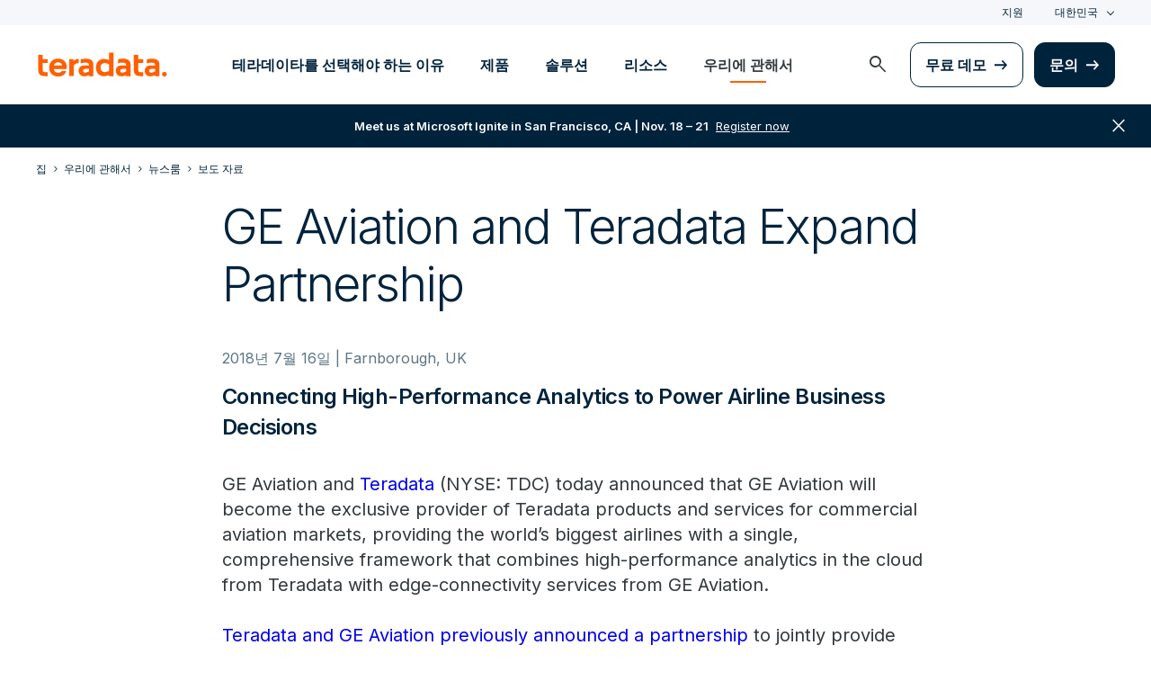

--- FILE ---
content_type: text/html; charset=utf-8
request_url: https://kr.teradata.com/press-releases/2018/ge-aviation-and-teradata-expand-partnership
body_size: 76661
content:

<!DOCTYPE html>
<html lang="ko" class="fonts-loaded">
<head id="head">
<meta charset="UTF-8" />
<meta name="viewport" content="width=device-width, initial-scale=1" />
<title>GE Aviation and Teradata Expand Partnership</title>
<meta property="og:title" content="GE Aviation and Teradata Expand Partnership" />
<meta name="description" content="GE Aviation will become the exclusive provider of Teradata products and services for commercial aviation markets.">
<meta property="og:description" content="GE Aviation will become the exclusive provider of Teradata products and services for commercial aviation markets." />
<link rel="alternate" type="application/rss+xml" title="RSS feed for Teradata Press Releases" href="https://kr.teradata.com/rss/news" />
<link rel="alternate" type="application/rss+xml" title="RSS feed for Teradata Blogs" href="https://kr.teradata.com/rss/blogs" />
<link rel="canonical" href="https://kr.teradata.com/press-releases/2018/ge-aviation-and-teradata-expand-partnership" />
<link rel="alternate" hreflang="x-default" href="https://www.teradata.com/press-releases/2018/ge-aviation-and-teradata-expand-partnership" />
<link rel="alternate" hreflang="en" href="https://www.teradata.com/press-releases/2018/ge-aviation-and-teradata-expand-partnership" />
<link rel="alternate" hreflang="de" href="https://www.teradata.de/press-releases/2018/ge-aviation-and-teradata-expand-partnership" />
<link rel="alternate" hreflang="fr" href="https://www.teradata.fr/press-releases/2018/ge-aviation-and-teradata-expand-partnership" />
<link rel="alternate" hreflang="ja" href="https://www.teradata.jp/press-releases/2018/ge-aviation-and-teradata-expand-partnership" />
<link rel="alternate" hreflang="ko" href="https://kr.teradata.com/press-releases/2018/ge-aviation-and-teradata-expand-partnership" />

<meta property="og:image:width" content="640" />
<meta property="og:image:height" content="336" />
<meta name="twitter:card" content="summary_large_image" />
<meta property="og:image" content="https://kr.teradata.com/Content/Assets/default/teradata-logo-social.png" />
<meta property="twitter:image" content="https://kr.teradata.com/Content/Assets/default/teradata-logo-social.png" />
<meta property="og:type" content="website" />
<meta name="twitter:site" content="@teradata" />
<meta property="article:published_time" content="2022-01-14T08:43:43-08:00" />
<meta property="article:modified_time" content="2024-09-19T15:13:27-07:00" />
<script type="text/javascript">
    window.dataLayer = window.dataLayer || [];
    if (typeof gtag === 'undefined') {
        function gtag() { dataLayer.push(arguments); }
    }
      
    gtag('event', 'kenticoPageDetails', {
        'LastModified': '09/19/2024',
        'CreatedPublish': '01/14/2022'
    });
        
</script>


<link rel="preconnect" href="https://marvel-b1-cdn.bc0a.com/" crossorigin />
<link rel="dns-prefetch" href="https://marvel-b1-cdn.bc0a.com/" />
<link rel="preconnect" href="https://www.googletagmanager.com/" crossorigin />
<link rel="dns-prefetch" href="https://www.googletagmanager.com/" />
<link rel="preconnect" href="https://fonts.googleapis.com">
<link rel="preconnect" href="https://fonts.gstatic.com" crossorigin>
<link rel="preconnect" href="https://js.monitor.azure.com/" crossorigin />
<link rel="dns-prefetch" href="https://js.monitor.azure.com/" />

<link rel="dns-prefetch" href="https://celebrus.teradata.com/" />
<link rel="dns-prefetch" href="https://geoip-js.com/" />
<link rel="dns-prefetch" href="https://www.google-analytics.com/" />
<script type="text/javascript">
window.dataLayer = window.dataLayer || [];
if (typeof gtag === 'undefined') {
function gtag() { dataLayer.push(arguments); }
}
if (localStorage.getItem('consentMode') === null) {
gtag('consent', 'default', {
'ad_storage': 'denied',
'ad_user_data ': 'denied',
'ad_personalization': 'denied',
'analytics_storage': 'denied',
'personalization_storage': 'denied',
'functionality_storage': 'denied',
'security_storage': 'denied'
});
} else {
gtag('consent', 'default', JSON.parse(localStorage.getItem('consentMode')));
}
</script>
<!-- Google Tag Manager -->
<script>(function(w,d,s,l,i){w[l]=w[l]||[];w[l].push({'gtm.start':
new Date().getTime(),event:'gtm.js'});var f=d.getElementsByTagName(s)[0],
j=d.createElement(s),dl=l!='dataLayer'?'&l='+l:'';j.async=true;j.src=
'https://www.googletagmanager.com/gtm.js?id='+i+dl;f.parentNode.insertBefore(j,f);
})(window,document,'script','dataLayer','GTM-TVR3P3LC');</script>
<!-- End Google Tag Manager -->
<!-- Google Tag Manager -->
<script type="text/javascript">
(function (w, d, s, l, i) {
w[l] = w[l] || []; w[l].push({
'gtm.start':
new Date().getTime(), event: 'gtm.js'
}); var f = d.getElementsByTagName(s)[0],
j = d.createElement(s), dl = l != 'dataLayer' ? '&l=' + l : ''; j.async = true; j.src =
'https://www.googletagmanager.com/gtm.js?id=' + i + dl; f.parentNode.insertBefore(j, f);
})(window, document, 'script', 'dataLayer', 'GTM-MH978LC');</script>
<!-- End Google Tag Manager -->

<link href="https://fonts.googleapis.com/css2?family=Inter:wght@300;400;600&display=block" rel="stylesheet">
<link rel="stylesheet" href="https://fonts.googleapis.com/css2?family=Material+Symbols+Outlined:opsz,wght,FILL,GRAD@48,400,0,0&display=block" />
<link href="/Content/Styles/compiled/main.css?token=1.3654.0.3653" rel="stylesheet" type="text/css" />


<style>.anti-flicker { visibility: hidden !important }</style>
<script>(function (e, t, p) { var n = document.documentElement, s = { p: [], r: [] }, u = { p: s.p, r: s.r, push: function (e) { s.p.push(e) }, ready: function (e) { s.r.push(e) } }; e.intellimize = u, n.className += " " + p, setTimeout(function () { n.className = n.className.replace(RegExp(" ?" + p), "") }, t) })(window, 4000, 'anti-flicker')</script>
<link rel="preload" href="https://cdn.intellimize.co/snippet/117395157.js" as="script">
<script src="https://cdn.intellimize.co/snippet/117395157.js" async onerror="document.documentElement.className = document.documentElement.className.replace(RegExp(' ?anti-flicker'), '');"></script>
<link rel="preconnect" href="https://api.intellimize.co" crossorigin>
<link rel="preconnect" href="https://117395157.intellimizeio.com">
<link rel="preconnect" href="https://log.intellimize.co" crossorigin>
<script type="text/javascript">!function(T,l,y){var S=T.location,k="script",D="instrumentationKey",C="ingestionendpoint",I="disableExceptionTracking",E="ai.device.",b="toLowerCase",w="crossOrigin",N="POST",e="appInsightsSDK",t=y.name||"appInsights";(y.name||T[e])&&(T[e]=t);var n=T[t]||function(d){var g=!1,f=!1,m={initialize:!0,queue:[],sv:"5",version:2,config:d};function v(e,t){var n={},a="Browser";return n[E+"id"]=a[b](),n[E+"type"]=a,n["ai.operation.name"]=S&&S.pathname||"_unknown_",n["ai.internal.sdkVersion"]="javascript:snippet_"+(m.sv||m.version),{time:function(){var e=new Date;function t(e){var t=""+e;return 1===t.length&&(t="0"+t),t}return e.getUTCFullYear()+"-"+t(1+e.getUTCMonth())+"-"+t(e.getUTCDate())+"T"+t(e.getUTCHours())+":"+t(e.getUTCMinutes())+":"+t(e.getUTCSeconds())+"."+((e.getUTCMilliseconds()/1e3).toFixed(3)+"").slice(2,5)+"Z"}(),iKey:e,name:"Microsoft.ApplicationInsights."+e.replace(/-/g,"")+"."+t,sampleRate:100,tags:n,data:{baseData:{ver:2}}}}var h=d.url||y.src;if(h){function a(e){var t,n,a,i,r,o,s,c,u,p,l;g=!0,m.queue=[],f||(f=!0,t=h,s=function(){var e={},t=d.connectionString;if(t)for(var n=t.split(";"),a=0;a<n.length;a++){var i=n[a].split("=");2===i.length&&(e[i[0][b]()]=i[1])}if(!e[C]){var r=e.endpointsuffix,o=r?e.location:null;e[C]="https://"+(o?o+".":"")+"dc."+(r||"services.visualstudio.com")}return e}(),c=s[D]||d[D]||"",u=s[C],p=u?u+"/v2/track":d.endpointUrl,(l=[]).push((n="SDK LOAD Failure: Failed to load Application Insights SDK script (See stack for details)",a=t,i=p,(o=(r=v(c,"Exception")).data).baseType="ExceptionData",o.baseData.exceptions=[{typeName:"SDKLoadFailed",message:n.replace(/\./g,"-"),hasFullStack:!1,stack:n+"\nSnippet failed to load ["+a+"] -- Telemetry is disabled\nHelp Link: https://go.microsoft.com/fwlink/?linkid=2128109\nHost: "+(S&&S.pathname||"_unknown_")+"\nEndpoint: "+i,parsedStack:[]}],r)),l.push(function(e,t,n,a){var i=v(c,"Message"),r=i.data;r.baseType="MessageData";var o=r.baseData;return o.message='AI (Internal): 99 message:"'+("SDK LOAD Failure: Failed to load Application Insights SDK script (See stack for details) ("+n+")").replace(/\"/g,"")+'"',o.properties={endpoint:a},i}(0,0,t,p)),function(e,t){if(JSON){var n=T.fetch;if(n&&!y.useXhr)n(t,{method:N,body:JSON.stringify(e),mode:"cors"});else if(XMLHttpRequest){var a=new XMLHttpRequest;a.open(N,t),a.setRequestHeader("Content-type","application/json"),a.send(JSON.stringify(e))}}}(l,p))}function i(e,t){f||setTimeout(function(){!t&&m.core||a()},500)}var e=function(){var n=l.createElement(k);n.src=h;var e=y[w];return!e&&""!==e||"undefined"==n[w]||(n[w]=e),n.onload=i,n.onerror=a,n.onreadystatechange=function(e,t){"loaded"!==n.readyState&&"complete"!==n.readyState||i(0,t)},n}();y.ld<0?l.getElementsByTagName("head")[0].appendChild(e):setTimeout(function(){l.getElementsByTagName(k)[0].parentNode.appendChild(e)},y.ld||0)}try{m.cookie=l.cookie}catch(p){}function t(e){for(;e.length;)!function(t){m[t]=function(){var e=arguments;g||m.queue.push(function(){m[t].apply(m,e)})}}(e.pop())}var n="track",r="TrackPage",o="TrackEvent";t([n+"Event",n+"PageView",n+"Exception",n+"Trace",n+"DependencyData",n+"Metric",n+"PageViewPerformance","start"+r,"stop"+r,"start"+o,"stop"+o,"addTelemetryInitializer","setAuthenticatedUserContext","clearAuthenticatedUserContext","flush"]),m.SeverityLevel={Verbose:0,Information:1,Warning:2,Error:3,Critical:4};var s=(d.extensionConfig||{}).ApplicationInsightsAnalytics||{};if(!0!==d[I]&&!0!==s[I]){var c="onerror";t(["_"+c]);var u=T[c];T[c]=function(e,t,n,a,i){var r=u&&u(e,t,n,a,i);return!0!==r&&m["_"+c]({message:e,url:t,lineNumber:n,columnNumber:a,error:i}),r},d.autoExceptionInstrumented=!0}return m}(y.cfg);function a(){y.onInit&&y.onInit(n)}(T[t]=n).queue&&0===n.queue.length?(n.queue.push(a),n.trackPageView({})):a()}(window,document,{
src: "https://js.monitor.azure.com/scripts/b/ai.2.min.js", // The SDK URL Source
crossOrigin: "anonymous", 
cfg: { // Application Insights Configuration
    connectionString: 'InstrumentationKey=9c9b0dec-232f-4b10-b7b6-bffff7e84c2b;IngestionEndpoint=https://westus3-1.in.applicationinsights.azure.com/;ApplicationId=7d208ea3-adcc-4a5f-af63-16ca72bef025'
}});</script>
<script src="/js/Celebrus/bsci.js"></script>


</head>
<body id="jsPressReleasesDetails">
    <div class="container-wide skip__container">
        <a href="#title" id="skip" class="button btn-primary skip__main">Skip to main content</a>
    </div>
<!-- Google Tag Manager (noscript) -->
<noscript>
    <iframe src="https://www.googletagmanager.com/ns.html?id=GTM-TVR3P3LC" height="0" width="0" style="display:none;visibility:hidden"></iframe>
</noscript>
<!-- End Google Tag Manager (noscript) -->
<!-- Google Tag Manager (noscript) -->
<noscript>
    <iframe src="https://www.googletagmanager.com/ns.html?id=GTM-MH978LC" style="display: none; visibility: hidden; height: 0px; width: 0px;"></iframe>
</noscript>
<!-- End Google Tag Manager (noscript) -->
    <div>
        <nav>
            <div class="header-nav-wrapper">
    <section class="header-utility nav-3 background-grayLight color-navy d-none d-xl-flex">
        <div class="container-wide d-flex align-items-center">
            <div class="header-utility__right d-flex">
                <ul class="header-utility__nav me-4">
                            <li><a href="https://support.teradata.com/csm" data-gtm-category="header"
                                    data-gtm-action="utility bar click"
                                    data-gtm-label="&#xC9C0;&#xC6D0;">&#xC9C0;&#xC6D0;</a>
                            </li>
                </ul>
                <section class="td-language-selector">
    <button data-celebrus="Header - Language Selector" data-gtm-category="header"
        data-gtm-action="utility bar click" data-gtm-label="language selector" role="combobox"
        aria-label="Select language" aria-controls="languages" aria-expanded="false" tabindex="0" aria-haspopup="true"
        class="td-language-selector__toggle selected">&#xB300;&#xD55C;&#xBBFC;&#xAD6D;</button>
    <select class="td-language-selector__select" size="5" id="languages">
        <option lang="en-US" role="link" data-href="https://www.teradata.com" id="Global" class="td-language-selector__menu-item" data-gtm-category="header" data-gtm-action="utility bar click" data-gtm-label="language selector Global">Global</option>
        <option lang="de-DE" role="link" data-href="https://www.teradata.de" id="Deutschland" class="td-language-selector__menu-item" data-gtm-category="header" data-gtm-action="utility bar click" data-gtm-label="language selector Deutschland">Deutschland</option>
        <option lang="fr-FR" role="link" data-href="https://www.teradata.fr" id="France" class="td-language-selector__menu-item" data-gtm-category="header" data-gtm-action="utility bar click" data-gtm-label="language selector France">France</option>
        <option lang="ja-JP" role="link" data-href="https://www.teradata.jp" id="&#x65E5;&#x672C;" class="td-language-selector__menu-item" data-gtm-category="header" data-gtm-action="utility bar click" data-gtm-label="language selector &#x65E5;&#x672C;">&#x65E5;&#x672C;</option>
        <option lang="ko-KR" class="td-language-selector__menu-item active" selected="selected" id="&#xB300;&#xD55C;&#xBBFC;&#xAD6D;">&#xB300;&#xD55C;&#xBBFC;&#xAD6D;</option>
    </select>
</section>
            </div>
        </div>
    </section>
    <section id="site-header">
        <header class="header-nav d-none d-xl-flex">
            <div class="container-wide">
                <div class="row">
                    <nav class="col d-flex justify-content-between align-items-center">
                        <div class="header-nav__element d-flex">
                            <a class="header-nav__logo" href="/" data-gtm-category="header"
                                data-gtm-action="header logo click" data-gtm-label="teradata." aria-label="teradata.">
                                <div>
                                    <svg class="teradata-logo">
                                        <use xlink:href="/Content/Assets/svg-defs.svg#teradata-logo"></use>
                                    </svg>
                                </div>
                            </a>
                        </div>
                        <ul data-menu="headerMainMenu" class="header-nav__main-menu header-nav__element nav-1"
                            role="menu">
                                    <li role="presentation"><a href="/why-teradata"
                                            class="header-nav__main-menu__link" data-gtm-category="header"
                                            data-gtm-action="glbl nav click" data-gtm-label="&#xD14C;&#xB77C;&#xB370;&#xC774;&#xD0C0;&#xB97C; &#xC120;&#xD0DD;&#xD574;&#xC57C; &#xD558;&#xB294; &#xC774;&#xC720;"
                                            data-main-link="&#xD14C;&#xB77C;&#xB370;&#xC774;&#xD0C0;&#xB97C; &#xC120;&#xD0DD;&#xD574;&#xC57C; &#xD558;&#xB294; &#xC774;&#xC720;" aria-expanded="false" aria-haspopup="true"
                                            aria-controls="&#xD14C;&#xB77C;&#xB370;&#xC774;&#xD0C0;&#xB97C;-&#xC120;&#xD0DD;&#xD574;&#xC57C;-&#xD558;&#xB294;-&#xC774;&#xC720;"
                                            role="menuitem">&#xD14C;&#xB77C;&#xB370;&#xC774;&#xD0C0;&#xB97C; &#xC120;&#xD0DD;&#xD574;&#xC57C; &#xD558;&#xB294; &#xC774;&#xC720;</a></li>
                                    <li role="presentation"><a href="/platform"
                                            class="header-nav__main-menu__link" data-gtm-category="header"
                                            data-gtm-action="glbl nav click" data-gtm-label="&#xC81C;&#xD488;"
                                            data-main-link="&#xC81C;&#xD488;" aria-expanded="false" aria-haspopup="true"
                                            aria-controls="&#xC81C;&#xD488;"
                                            role="menuitem">&#xC81C;&#xD488;</a></li>
                                    <li role="presentation"><a href="/solutions"
                                            class="header-nav__main-menu__link" data-gtm-category="header"
                                            data-gtm-action="glbl nav click" data-gtm-label="&#xC194;&#xB8E8;&#xC158;"
                                            data-main-link="&#xC194;&#xB8E8;&#xC158;" aria-expanded="false" aria-haspopup="true"
                                            aria-controls="&#xC194;&#xB8E8;&#xC158;"
                                            role="menuitem">&#xC194;&#xB8E8;&#xC158;</a></li>
                                    <li role="presentation"><a href="/insights"
                                            class="header-nav__main-menu__link" data-gtm-category="header"
                                            data-gtm-action="glbl nav click" data-gtm-label="&#xB9AC;&#xC18C;&#xC2A4;"
                                            data-main-link="&#xB9AC;&#xC18C;&#xC2A4;" aria-expanded="false" aria-haspopup="true"
                                            aria-controls="&#xB9AC;&#xC18C;&#xC2A4;"
                                            role="menuitem">&#xB9AC;&#xC18C;&#xC2A4;</a></li>
                                    <li role="presentation"><a href="/about-us"
                                            class="header-nav__main-menu__link" data-gtm-category="header"
                                            data-gtm-action="glbl nav click" data-gtm-label="&#xC6B0;&#xB9AC;&#xC5D0; &#xAD00;&#xD574;&#xC11C;"
                                            data-main-link="&#xC6B0;&#xB9AC;&#xC5D0; &#xAD00;&#xD574;&#xC11C;" aria-expanded="false" aria-haspopup="true"
                                            aria-controls="&#xC6B0;&#xB9AC;&#xC5D0;-&#xAD00;&#xD574;&#xC11C;"
                                            role="menuitem">&#xC6B0;&#xB9AC;&#xC5D0; &#xAD00;&#xD574;&#xC11C;</a></li>
                        </ul>
                        <div class="head-nav__alt-menu-wrapper header-nav__element">
                            <ul class="header-nav__alt-menu d-flex align-items-center justify-content-end relative"
                                role="menu">
                                <li role="presentation">
                                    <button class="header-nav__alt-menu__search d-flex me-3 align-items-center justify-content-center" aria-label="launch search modal"
                                        data-gtm-category="search" data-gtm-action="search icon click"
                                        data-main-search="Search" role="menuitem"
                                        id="search-button" tabindex="0">
                                        <span class="material-symbols-outlined color-slate md-24">search</span>
                                    </button>
                                </li>
                                <li role="presentation">
                                    <a class="button button-secondary me-3" href="/getting-started/demos/clearscape-analytics" data-gtm-category="header" data-gtm-action="cta click" data-gtm-label="&#xBB34;&#xB8CC; &#xB370;&#xBAA8;" role="menuitem">&#xBB34;&#xB8CC; &#xB370;&#xBAA8;</a>
                                </li>
                                <li role="presentation">
                                    <a class="button" href="/about-us/contact" data-gtm-category="header" data-gtm-action="cta click" data-gtm-label="&#xBB38;&#xC758;" role="menuitem">&#xBB38;&#xC758;</a>
                                </li>
                            </ul>
                        </div>
                    </nav>
                </div>
            </div>
            <section id="site-vue-nav"></section>
            <section id="vue-search__drop-section"></section>
        </header>
        <header class="header-nav-mobile d-block d-xl-none">
            <nav class="d-flex justify-content-between align-items-center px-6 shadow--s">
                <a class="header-nav__logo d-flex align-items-center" href="/" data-gtm-category="header"
                    data-gtm-action="header logo click" data-gtm-label="teradata." aria-label="teradata.">
                    <div>
                        <svg class="teradata-logo">
                            <use xlink:href="/Content/Assets/svg-defs.svg#teradata-logo">
                            </use>
                        </svg>
                    </div>
                </a>
                <ul class="header-nav-mobile__top-links">
                    <li>
                        <button data-vue-trigger="header-nav-mobile__search"
                            v-click.prevent="mobileSearchOpen = !mobileSearchOpen; mobileOpen = false"
                            class="header-nav-mobile__search-link" data-gtm-action="search icon click"
                            data-gtm-category="search" data-gtm-label="search" aria-label="Header - Search Mobile">
                            <span class="material-symbols-outlined md-24">search</span>
                        </button>
                    </li>
                    <li>
                        <button data-vue-trigger="header-nav-mobile__menu"
                            aria-label="Click or Press enter to open menu" tabindex="0"
                            data-gtm-action="hamburger nav click" data-gtm-category="header"
                            class="header-nav-mobile__menu-icon">
                            <span></span>
                            <span></span>
                            <span></span>
                            <span></span>
                        </button>
                    </li>
                </ul>
            </nav>

            <section id="vue-mobile-slide"></section>
        </header>
        <div id="vue-blackout"></div>
    </section>
        <div id="header-notification" class="d-flex bannerWrapper-promo flex-wrap justify-content-center align-items-center w-100 text-center px-3 py-4 notification-banner background-navy color-white hidden" aria-hidden="true">
            <a href="/events/visit-teradata-at-microsoft-ignite" class="color-white d-flex" data-gtm-category="banner" data-gtm-action="utilitybar"
                data-gtm-label="Register now | /events/visit-teradata-at-microsoft-ignite">
                <span class="d-none d-sm-flex"><strong>Meet us at Microsoft Ignite in San Francisco, CA | Nov. 18 &#x2013; 21</strong> <u class="px-2">Register now</u></span>
                <u class="d-flex d-sm-none">Meet us at Microsoft Ignite | Nov. 18 &#x2013; 21</u>
            </a>
            <span class="material-symbols-outlined bannerWrapper-promo__close md-24" role="button" aria-label="close notification">close</span>
        </div>
</div>
        </nav>
        <main id="maincontent" class=with-notification>
            





<nav class="breadcrumb-nav container-wide" aria-label="breadcrumbs">
    <ul itemscope="" itemtype="https://schema.org/BreadcrumbList">
        <li class="breadcrumb-nav-item" itemprop="itemListElement" itemscope="" itemtype="https://schema.org/ListItem">
            <a href="/" data-gtm-category="press release detail" data-gtm-action="breadcrumb click" data-gtm-label="Teradata | /" itemprop="item"><span itemprop="name">&#xC9D1;</span></a>
            <meta itemprop="position" content="1">
        </li>
            <li class="breadcrumb-nav-item" itemprop="itemListElement" itemscope="" itemtype="https://schema.org/ListItem">
                <a href="/about-us" data-gtm-category="press release detail" data-gtm-action="breadcrumb click" data-gtm-label="&#xC6B0;&#xB9AC;&#xC5D0; &#xAD00;&#xD574;&#xC11C; | /about-us" itemprop="item" itemscope="" itemtype="https://schema.org/WebPage" itemid="/about-us"><span itemprop="name">&#xC6B0;&#xB9AC;&#xC5D0; &#xAD00;&#xD574;&#xC11C;</span></a>
                <meta itemprop="position" content="2">
            </li>
            <li class="breadcrumb-nav-item" itemprop="itemListElement" itemscope="" itemtype="https://schema.org/ListItem">
                <a href="/newsroom" data-gtm-category="press release detail" data-gtm-action="breadcrumb click" data-gtm-label="&#xB274;&#xC2A4;&#xB8F8; | /newsroom" itemprop="item" itemscope="" itemtype="https://schema.org/WebPage" itemid="/newsroom"><span itemprop="name">&#xB274;&#xC2A4;&#xB8F8;</span></a>
                <meta itemprop="position" content="3">
            </li>
            <li class="breadcrumb-nav-item breadcrumb-mobile" itemprop="itemListElement" itemscope="" itemtype="https://schema.org/ListItem">
                <a href="/press-releases" data-gtm-category="press release detail" data-gtm-action="breadcrumb click" data-gtm-label="&#xBCF4;&#xB3C4; &#xC790;&#xB8CC; | /press-releases" itemprop="item" itemscope="" itemtype="https://schema.org/WebPage" itemid="/press-releases"><span itemprop="name">&#xBCF4;&#xB3C4; &#xC790;&#xB8CC;</span></a>
                <meta itemprop="position" content="4">
            </li>
    </ul>
</nav>
    


<section class="relative container-wide container-wide__grid grid__align--start">
    <div class="container-wide__grid--narrow pb-lg-5">
        <section class="intro-block intro-block__asset-detail">
            <h1 class="mw-100">GE Aviation and Teradata Expand Partnership</h1>
        </section>
        <div class="press-release-detail__content structured-content">
            <p class="sub-label press-release__meta caption">2018&#xB144; 7&#xC6D4; 16&#xC77C; | Farnborough, UK</p>
                <h2 class="h3">Connecting High-Performance Analytics to Power Airline Business Decisions</h2>
            <p><p>GE Aviation and <a href="/">Teradata</a>&nbsp;(NYSE:&nbsp;TDC) today announced that GE Aviation will become the exclusive provider of Teradata products and services for commercial aviation markets, providing the world&rsquo;s biggest airlines with a single, comprehensive framework that combines high-performance analytics in the cloud from Teradata with edge-connectivity services from GE Aviation.&nbsp;<br>
&nbsp;<br>
<a href="/press-releases/2017/ge-aviation-and-teradata">Teradata and GE Aviation previously announced a partnership</a> to jointly provide products and services to commercial aviation markets. The two companies are extending this relationship to provide airlines with wide-ranging operational insights that power impactful business decisions.<br>
&nbsp;<br>
&ldquo;We can provide the best analytic environment for airline customers by adding Teradata&rsquo;s powerful analytic solutions with built-in support for hybrid cloud environments,&rdquo; said John Mansfield, Chief Digital Officer of GE Aviation. &ldquo;This partnership enables us to bring a holistic framework of enterprise data and business solutions to airlines.&rdquo;<br>
&nbsp;<br>
An example of this would be GE Aviation&rsquo;s FlightPulse application, which will include a connection to Teradata software to enable access to high-performance analytics enterprise-wide. FlightPulse automatically merges complex aircraft data with crew schedules, allowing commercial pilots to visualize personal analytics and conduct their own exploration. Empowered to conduct their own analysis and peer comparisons, pilots discover areas to optimize operations and efficiency, while reducing risk, fuel consumption and carbon emissions. By combining this operational data with passenger-based data within the Teradata system, an airline is able to create a holistic enterprise view of its data and extract meaningful business outcomes.<br>
&nbsp;<br>
&ldquo;Operationalizing the analytics that provide high-impact, trusted business outcomes is one of the hardest things to pull off in an enterprise-scale environment,&rdquo; said Martyn Etherington, Chief Marketing Officer at Teradata. &ldquo;The first step is often making sure various data silos can communicate, and our partnership with GE Aviation is designed to make this happen almost automatically for the airline industry. Ensuring that these large, global customers have quick access to a powerful, yet flexible, analytics solution like the Teradata Analytics Platform is the second step, and we are delighted that GE Aviation will be offering this product to its customers.&rdquo;<br>
&nbsp;<br>
&ldquo;By expanding our partnership, the aviation market will gain an analytic solution that delivers comprehensive insights. We could not be more excited for the insights we are about to unlock for our customers,&rdquo; said Andrew Coleman, Chief Commercial Officer for GE Aviation&rsquo;s Digital Solutions business. &ldquo;It became clear that, for data and analytics, Teradata excels at the size and scale required by a global airline.&rdquo;<br>
The Teradata Analytics Platform is a key offering from Teradata, the cloud-based data and analytics leader. It delivers powerful analytic functions and engines, that can be used with multiple data types. Coupled with the tools and languages that each user individually prefers to use, the Teradata Analytics Platform is the future of analytics, delivering secure, scalable, high-performance analytics in the cloud, on-premises or both.<br>
&nbsp;<br>
For airline customers that are already using GE Aviation for operations, assets, and network management, adding the Teradata Analytics Platform would deliver enterprise-wide insights with results ranging from improved flight operations and predictive maintenance to increased operational efficiencies and higher customer satisfaction.<br>
&nbsp;<br>
Via its extended partnership, Teradata and GE Aviation are particularly well positioned to enhance the aviation analytics market, which <a href="https://www.marketsandmarkets.com/PressReleases/aviation-analytics.asp">Markets and Markets Research</a> estimates is a $2.16 billion industry that will grow to an estimated $4.23 billion by 2021.</p>

<p><strong><em>About GE Aviation:</em></strong><br>
GE Aviation is part of GE (NYSE: GE), the world&rsquo;s Digital Industrial Company, transforming industry with software-defined machines and solutions that are connected, responsive and predictive. With people, services, technology and scale, GE delivers better outcomes for customers by speaking the language of industry.&nbsp;<br>
&nbsp;</p>
</p>

            <article class="excerpt py-5">
                <header>
                    <h3 class="excerpt__header sub-label pt-0">&#xD14C;&#xB77C;&#xB2E4;&#xB370;&#xC774;&#xD130; &#xC815;&#xBCF4;</h3>
                </header>
                <div class="excerpt__content fontWeight-semiBold">
                    <p>Teradata는 엔터프라이즈 분석 회사를 위한 연결된 멀티 클라우드 데이터 플랫폼입니다. 엔터프라이즈 분석은 처음부터 규모까지 비즈니스 과제를 해결합니다. 테라데이터만이 오늘날의 대규모 및 혼합 데이터 워크로드를 처리할 수 있는 유연성을 제공합니다. <a href="/">kr.Teradata.com</a> 자세히 알아보세요.</p>
                </div>
            </article>
        </div>
    </div>
    <div class="container-wide__grid--narrow section-padding__bottom">
        <section class="sidebar-element sidebar-element__media p-6 border12 background-grayLight row mx-0">
            <div class="media__wrapper col-12 col-md-6">
                <header class="h4 pb-1">&#xBBF8;&#xB514;&#xC5B4; &#xC5F0;&#xB77D;&#xCC98;</header>
                    <aside class="media__contact">
                        <p class="d-flex align-items center media__contact--label p-0">
                            <span class="icon media__icon material-symbols-outlined">person</span>
                            <span>Jennifer Donahue</span>
                        </p>
                            <p class="d-flex align-items center media__contact--label p-0">
                                <span class="icon media__icon material-symbols-outlined">domain
                                </span>
                                <span>Teradata</span>
                            </p>
                            <a href="mailto:Jennifer.Donahue@Teradata.com"
                                class="d-flex align-items center media__contact--label p-0" data-gtm-category="press detail"
                                data-gtm-action="contact click" data-gtm-label="Jennifer.Donahue@Teradata.com">
                                <span class="icon media__icon material-symbols-outlined">mail</span>
                                <span>Jennifer.Donahue@Teradata.com</span>
                            </a>
                    </aside>
                    <aside class="media__contact">
                        <p class="d-flex align-items center media__contact--label p-0">
                            <span class="icon media__icon material-symbols-outlined">person</span>
                            <span>Jennifer Villarreal</span>
                        </p>
                            <p class="d-flex align-items center media__contact--label p-0">
                                <span class="icon media__icon material-symbols-outlined">domain
                                </span>
                                <span>GE Aviation</span>
                            </p>
                            <p class="d-flex align-items center media__contact--label p-0">
                                <span class="icon media__icon material-symbols-outlined">call</span>
                                <span>616-241-8643</span>
                            </p>
                            <a href="mailto:jennifer.villarreal3@ge.com"
                                class="d-flex align-items center media__contact--label p-0" data-gtm-category="press detail"
                                data-gtm-action="contact click" data-gtm-label="jennifer.villarreal3@ge.com">
                                <span class="icon media__icon material-symbols-outlined">mail</span>
                                <span>jennifer.villarreal3@ge.com</span>
                            </a>
                    </aside>
            </div>
        </section>
        <aside class="p-6 mb-5 mb-xl-0 background-grayLight border12 mt-9">
            <div class="relatedPosts__wrapper">
                <h3 class="relatedPosts__header">&#xAD00;&#xB828; &#xB9AC;&#xC18C;&#xC2A4;</h3>
                <ul class="relatedPosts__list">
                    <li class="relatedPosts__listItem mb-4 mt-1">
                        <a href="https://www.geaviation.com/digital" class="no-underline relatedPosts__article" data-gtm-category="press detail" data-gtm-action="related click" data-gtm-label="GE Aviation  | https://www.geaviation.com/digital">GE Aviation </a>
                    </li>
                    <li class="relatedPosts__listItem mb-4 mt-1">
                        <a href="/industries/transportation" class="no-underline relatedPosts__article" data-gtm-category="press detail" data-gtm-action="related click" data-gtm-label="Teradata for Airlines | /industries/transportation">Teradata for Airlines</a>
                    </li>
                    <li class="relatedPosts__listItem mb-4 mt-1">
                        <a href="/platform" class="no-underline relatedPosts__article" data-gtm-category="press detail" data-gtm-action="related click" data-gtm-label="Teradata Analytics Platform | /platform">Teradata Analytics Platform</a>
                    </li>
                    <li class="relatedPosts__listItem mb-4 mt-1">
                        <a href="/solutions/customer-experience" class="no-underline relatedPosts__article" data-gtm-category="press detail" data-gtm-action="related click" data-gtm-label="Teradata Customer Journey Solution | /solutions/customer-experience">Teradata Customer Journey Solution</a>
                    </li>
                    <li class="relatedPosts__listItem mb-4 mt-1">
                        <a href="" class="no-underline relatedPosts__article" data-gtm-category="press detail" data-gtm-action="related click" data-gtm-label=" | "></a>
                    </li>
                </ul>
            </div>
        </aside>
    </div>
</section>


           
<section class="background-grayLight">
    <aside class="be-ix-link-block">
            
    </aside>
</section>

        </main>
        <footer class="footer-nav background-grayLight">
    <section class="container-wide">
            <ul class="row footer-nav__desktop d-none d-xl-flex">
                        <li class="col-12 col-md">
                            <div>
                                <h3 class="h4">&#xD14C;&#xB77C;&#xB370;&#xC774;&#xD0C0;&#xB97C; &#xC120;&#xD0DD;&#xD574;&#xC57C; &#xD558;&#xB294; &#xC774;&#xC720;</h3>
                                <ul>
                                    <li>
                                        <a href="/why-teradata" data-gtm-category="Footer" data-gtm-action="footer nav click" data-gtm-label="Why we&#x27;re trusted | /why-teradata">Why we&#x27;re trusted</a>
                                    </li>
                                    <li>
                                        <a href="/trust-security-center" data-gtm-category="Footer" data-gtm-action="footer nav click" data-gtm-label="Trust &amp; Security Center | /trust-security-center">Trust &amp; Security Center</a>
                                    </li>
                                    <li>
                                        <a href="/customers" data-gtm-category="Footer" data-gtm-action="footer nav click" data-gtm-label="&#xC131;&#xACF5; &#xC0AC;&#xB840; | /customers">&#xC131;&#xACF5; &#xC0AC;&#xB840;</a>
                                    </li>
                                    <li>
                                        <a href="/about-us/awards" data-gtm-category="Footer" data-gtm-action="footer nav click" data-gtm-label="&#xC5B4;&#xC6CC;&#xB4DC; | /about-us/awards">&#xC5B4;&#xC6CC;&#xB4DC;</a>
                                    </li>
                                    <li>
                                        <a href="/insights/analyst-content" data-gtm-category="Footer" data-gtm-action="footer nav click" data-gtm-label="&#xC560;&#xB110;&#xB9AC;&#xC2A4;&#xD2B8; &#xCF58;&#xD150;&#xCE20; | /insights/analyst-content">&#xC560;&#xB110;&#xB9AC;&#xC2A4;&#xD2B8; &#xCF58;&#xD150;&#xCE20;</a>
                                    </li>
                                    <li>
                                        <a href="/why-teradata/business-value" data-gtm-category="Footer" data-gtm-action="footer nav click" data-gtm-label="&#xC0AC;&#xC5C5;&#xC801; &#xAC00;&#xCE58; | /why-teradata/business-value">&#xC0AC;&#xC5C5;&#xC801; &#xAC00;&#xCE58;</a>
                                    </li>
                                    <li>
                                        <a href="/platform/deployment" data-gtm-category="Footer" data-gtm-action="footer nav click" data-gtm-label="&#xC804;&#xAC1C; | /platform/deployment">&#xC804;&#xAC1C;</a>
                                    </li>
                            </ul>
                        </div>
                    </li>
                        <li class="col-12 col-md">
                            <div>
                                <h3 class="h4">&#xC81C;&#xD488;</h3>
                                <ul>
                                    <li>
                                        <a href="/platform/vantagecloud" data-gtm-category="Footer" data-gtm-action="footer nav click" data-gtm-label="Teradata VantageCloud | /platform/vantagecloud">Teradata VantageCloud</a>
                                    </li>
                                    <li>
                                        <a href="/platform/deployment/on-premises" data-gtm-category="Footer" data-gtm-action="footer nav click" data-gtm-label="Teradata on premises | /platform/deployment/on-premises">Teradata on premises</a>
                                    </li>
                                    <li>
                                        <a href="/platform/ai-unlimited" data-gtm-category="Footer" data-gtm-action="footer nav click" data-gtm-label="Teradata AI Unlimited | /platform/ai-unlimited">Teradata AI Unlimited</a>
                                    </li>
                                    <li>
                                        <a href="/platform/clearscape-analytics" data-gtm-category="Footer" data-gtm-action="footer nav click" data-gtm-label="ClearScape Analytics | /platform/clearscape-analytics">ClearScape Analytics</a>
                                    </li>
                                    <li>
                                        <a href="/platform/workloads" data-gtm-category="Footer" data-gtm-action="footer nav click" data-gtm-label="&#xC6CC;&#xD06C;&#xB85C;&#xB4DC; | /platform/workloads">&#xC6CC;&#xD06C;&#xB85C;&#xB4DC;</a>
                                    </li>
                                    <li>
                                        <a href="/getting-started/pricing" data-gtm-category="Footer" data-gtm-action="footer nav click" data-gtm-label="&#xC18C;&#xBE44; &#xAC00;&#xACA9; | /getting-started/pricing">&#xC18C;&#xBE44; &#xAC00;&#xACA9;</a>
                                    </li>
                            </ul>
                        </div>
                    </li>
                        <li class="col-12 col-md">
                            <div>
                                <h3 class="h4">&#xC194;&#xB8E8;&#xC158;</h3>
                                <ul>
                                    <li>
                                        <a href="/industries" data-gtm-category="Footer" data-gtm-action="footer nav click" data-gtm-label="&#xC0B0;&#xC5C5; | /industries">&#xC0B0;&#xC5C5;</a>
                                    </li>
                                    <li>
                                        <a href="/solutions/customer-experience" data-gtm-category="Footer" data-gtm-action="footer nav click" data-gtm-label="&#xACE0;&#xAC1D; &#xACBD;&#xD5D8; | /solutions/customer-experience">&#xACE0;&#xAC1D; &#xACBD;&#xD5D8;</a>
                                    </li>
                                    <li>
                                        <a href="/solutions/finance-transformation" data-gtm-category="Footer" data-gtm-action="footer nav click" data-gtm-label="&#xAE08;&#xC735; &#xD601;&#xC2E0; | /solutions/finance-transformation">&#xAE08;&#xC735; &#xD601;&#xC2E0;</a>
                                    </li>
                                    <li>
                                        <a href="/solutions/fraud-prevention" data-gtm-category="Footer" data-gtm-action="footer nav click" data-gtm-label="&#xC0AC;&#xAE30; &#xC608;&#xBC29; | /solutions/fraud-prevention">&#xC0AC;&#xAE30; &#xC608;&#xBC29;</a>
                                    </li>
                                    <li>
                                        <a href="/solutions/dynamic-supply-chain" data-gtm-category="Footer" data-gtm-action="footer nav click" data-gtm-label="&#xACF5;&#xAE09;&#xB9DD; | /solutions/dynamic-supply-chain">&#xACF5;&#xAE09;&#xB9DD;</a>
                                    </li>
                                    <li>
                                        <a href="/solutions/business-use-cases" data-gtm-category="Footer" data-gtm-action="footer nav click" data-gtm-label="&#xC0AC;&#xC6A9; &#xC0AC;&#xB840; | /solutions/business-use-cases">&#xC0AC;&#xC6A9; &#xC0AC;&#xB840;</a>
                                    </li>
                                    <li>
                                        <a href="/partners" data-gtm-category="Footer" data-gtm-action="footer nav click" data-gtm-label="&#xD30C;&#xD2B8;&#xB108; | /partners">&#xD30C;&#xD2B8;&#xB108;</a>
                                    </li>
                                    <li class="d-flex justify-content-start align-items-center">
                                        <a href="https://teradata.my.site.com/teradataPRM/s/login/" data-gtm-category="Footer" data-gtm-action="footer nav click" data-gtm-label="&#xD30C;&#xD2B8;&#xB108; &#xD3EC;&#xD138; &#xB85C;&#xADF8;&#xC778; | https://teradata.my.site.com/teradataPRM/s/login/">&#xD30C;&#xD2B8;&#xB108; &#xD3EC;&#xD138; &#xB85C;&#xADF8;&#xC778;</a>
                                        <span class="material-symbols-outlined md-16 ms-2">open_in_new</span>
                                    </li>
                                    <li>
                                        <a href="/why-teradata/teradata-services" data-gtm-category="Footer" data-gtm-action="footer nav click" data-gtm-label="&#xC11C;&#xBE44;&#xC2A4; | /why-teradata/teradata-services">&#xC11C;&#xBE44;&#xC2A4;</a>
                                    </li>
                            </ul>
                        </div>
                    </li>
                        <li class="col-12 col-md">
                            <div>
                                <h3 class="h4">&#xB9AC;&#xC18C;&#xC2A4;</h3>
                                <ul>
                                    <li>
                                        <a href="/insights/ai-and-machine-learning" data-gtm-category="Footer" data-gtm-action="footer nav click" data-gtm-label="AI/ML | /insights/ai-and-machine-learning">AI/ML</a>
                                    </li>
                                    <li>
                                        <a href="/insights/data-analytics" data-gtm-category="Footer" data-gtm-action="footer nav click" data-gtm-label="&#xB370;&#xC774;&#xD130; &#xBD84;&#xC11D; | /insights/data-analytics">&#xB370;&#xC774;&#xD130; &#xBD84;&#xC11D;</a>
                                    </li>
                                    <li>
                                        <a href="/insights/data-architecture" data-gtm-category="Footer" data-gtm-action="footer nav click" data-gtm-label="Data architecture | /insights/data-architecture">Data architecture</a>
                                    </li>
                                    <li>
                                        <a href="/insights/data-platform" data-gtm-category="Footer" data-gtm-action="footer nav click" data-gtm-label="Data platform | /insights/data-platform">Data platform</a>
                                    </li>
                                    <li>
                                        <a href="/insights/data-security" data-gtm-category="Footer" data-gtm-action="footer nav click" data-gtm-label="&#xB370;&#xC774;&#xD130; &#xBCF4;&#xC548; | /insights/data-security">&#xB370;&#xC774;&#xD130; &#xBCF4;&#xC548;</a>
                                    </li>
                                    <li>
                                        <a href="/university/overview" data-gtm-category="Footer" data-gtm-action="footer nav click" data-gtm-label="&#xD14C;&#xB77C;&#xB370;&#xC774;&#xD0C0; &#xB300;&#xD559;&#xAD50; | /university/overview">&#xD14C;&#xB77C;&#xB370;&#xC774;&#xD0C0; &#xB300;&#xD559;&#xAD50;</a>
                                    </li>
                                    <li>
                                        <a href="/insights/webinars" data-gtm-category="Footer" data-gtm-action="footer nav click" data-gtm-label="&#xC6E8;&#xBE44;&#xB098; | /insights/webinars">&#xC6E8;&#xBE44;&#xB098;</a>
                                    </li>
                                    <li>
                                        <a href="/getting-started/demos" data-gtm-category="Footer" data-gtm-action="footer nav click" data-gtm-label="Demo hub | /getting-started/demos">Demo hub</a>
                                    </li>
                                    <li>
                                        <a href="/glossary" data-gtm-category="Footer" data-gtm-action="footer nav click" data-gtm-label="&#xC6A9;&#xC5B4;&#xC9D1; | /glossary">&#xC6A9;&#xC5B4;&#xC9D1;</a>
                                    </li>
                                    <li class="d-flex justify-content-start align-items-center">
                                        <a href="https://developers.teradata.com/" data-gtm-category="Footer" data-gtm-action="footer nav click" data-gtm-label="Developer portal | https://developers.teradata.com/">Developer portal</a>
                                        <span class="material-symbols-outlined md-16 ms-2">open_in_new</span>
                                    </li>
                                    <li class="d-flex justify-content-start align-items-center">
                                        <a href="https://support.teradata.com/csm" data-gtm-category="Footer" data-gtm-action="footer nav click" data-gtm-label="Support portal | https://support.teradata.com/csm">Support portal</a>
                                        <span class="material-symbols-outlined md-16 ms-2">open_in_new</span>
                                    </li>
                            </ul>
                        </div>
                    </li>
                        <li class="col-12 col-md">
                            <div>
                                <h3 class="h4">&#xC6B0;&#xB9AC;&#xC5D0; &#xAD00;&#xD574;&#xC11C;</h3>
                                <ul>
                                    <li>
                                        <a href="/about-us" data-gtm-category="Footer" data-gtm-action="footer nav click" data-gtm-label="&#xC6B0;&#xB9AC;&#xB294; &#xB204;&#xAD6C;&#xC778;&#xAC00; | /about-us">&#xC6B0;&#xB9AC;&#xB294; &#xB204;&#xAD6C;&#xC778;&#xAC00;</a>
                                    </li>
                                    <li>
                                        <a href="/about-us/leadership" data-gtm-category="Footer" data-gtm-action="footer nav click" data-gtm-label="&#xC6B0;&#xB9AC;&#xC758; &#xB9AC;&#xB354;&#xC2ED; | /about-us/leadership">&#xC6B0;&#xB9AC;&#xC758; &#xB9AC;&#xB354;&#xC2ED;</a>
                                    </li>
                                    <li>
                                        <a href="/about-us/our-story" data-gtm-category="Footer" data-gtm-action="footer nav click" data-gtm-label="&#xC6B0;&#xB9AC;&#xC758; &#xC774;&#xC57C;&#xAE30; | /about-us/our-story">&#xC6B0;&#xB9AC;&#xC758; &#xC774;&#xC57C;&#xAE30;</a>
                                    </li>
                                    <li>
                                        <a href="/about-us/environmental-social-governance" data-gtm-category="Footer" data-gtm-action="footer nav click" data-gtm-label="Sustainability | /about-us/environmental-social-governance">Sustainability</a>
                                    </li>
                                    <li>
                                        <a href="/about-us/inclusion-and-diversity" data-gtm-category="Footer" data-gtm-action="footer nav click" data-gtm-label="People &amp; culture | /about-us/inclusion-and-diversity">People &amp; culture</a>
                                    </li>
                                    <li>
                                        <a href="/about-us/teradata-cares" data-gtm-category="Footer" data-gtm-action="footer nav click" data-gtm-label="Teradata Cares | /about-us/teradata-cares">Teradata Cares</a>
                                    </li>
                                    <li>
                                        <a href="/about-us/careers" data-gtm-category="Footer" data-gtm-action="footer nav click" data-gtm-label="&#xACBD;&#xB825; | /about-us/careers">&#xACBD;&#xB825;</a>
                                    </li>
                                    <li>
                                        <a href="/events" data-gtm-category="Footer" data-gtm-action="footer nav click" data-gtm-label="Events and webinars | /events">Events and webinars</a>
                                    </li>
                                    <li>
                                        <a href="/getting-started/executive-briefing-center" data-gtm-category="Footer" data-gtm-action="footer nav click" data-gtm-label="&#xC784;&#xC6D0; &#xBE0C;&#xB9AC;&#xD551; &#xC13C;&#xD130; | /getting-started/executive-briefing-center">&#xC784;&#xC6D0; &#xBE0C;&#xB9AC;&#xD551; &#xC13C;&#xD130;</a>
                                    </li>
                                    <li>
                                        <a href="/newsroom" data-gtm-category="Footer" data-gtm-action="footer nav click" data-gtm-label="&#xB274;&#xC2A4;&#xB8F8; | /newsroom">&#xB274;&#xC2A4;&#xB8F8;</a>
                                    </li>
                                    <li class="d-flex justify-content-start align-items-center">
                                        <a href="https://investor.teradata.com" data-gtm-category="Footer" data-gtm-action="footer nav click" data-gtm-label="&#xD22C;&#xC790;&#xC790; &#xAD00;&#xACC4; | https://investor.teradata.com">&#xD22C;&#xC790;&#xC790; &#xAD00;&#xACC4;</a>
                                        <span class="material-symbols-outlined md-16 ms-2">open_in_new</span>
                                    </li>
                            </ul>
                        </div>
                    </li>
            <li class="col-12 col-md">
                <h3 class=h4>&#xC18C;&#xC15C; &#xBBF8;&#xB514;&#xC5B4;</h3>
                <ul class="footer_social">
                    <li>
                        <a data-gtm-category="Footer" data-gtm-action="social click" data-gtm-label="https://www.linkedin.com/company/teradata" href="https://www.linkedin.com/company/teradata" class="icon-social" target="_blank" rel="noopener" aria-label="Social Link - Teradata on LinkedIn">
                            <svg data-gtm-category="Footer" data-gtm-action="social click" data-gtm-label="https://www.linkedin.com/company/teradata">
                                <use data-gtm-category="Footer" data-gtm-action="social click" data-gtm-label="https://www.linkedin.com/company/teradata" xlink:href="/Content/Assets/svg-defs.svg#icon-social-linkedIn"></use>
                            </svg>
                        </a>
                    </li>
                    <li>
                        <a data-gtm-category="Footer" data-gtm-action="social click" data-gtm-label="https://github.com/Teradata" href="https://github.com/Teradata" class="icon-social" target="_blank" rel="noopener" aria-label="Social Link - Teradata on GitHub">
                            <svg data-gtm-category="Footer" data-gtm-action="social click" data-gtm-label="https://github.com/Teradata">
                                <use data-gtm-category="Footer" data-gtm-action="social click" data-gtm-label="https://github.com/Teradata" xlink:href="/Content/Assets/svg-defs.svg#icon-social-github"></use>
                            </svg>
                        </a>
                    </li>
                    <li>
                        <a data-gtm-category="Footer" data-gtm-action="social click" data-gtm-label="https://medium.com/teradata" href="https://medium.com/teradata" class="icon-social" target="_blank" rel="noopener" aria-label="Social Link - Teradata on Medium">
                            <svg data-gtm-category="Footer" data-gtm-action="social click" data-gtm-label="https://medium.com/teradata">
                                <use data-gtm-category="Footer" data-gtm-action="social click" data-gtm-label="https://medium.com/teradata" xlink:href="/Content/Assets/svg-defs.svg#icon-social-medium"></use>
                            </svg>
                        </a>
                    </li>
                    <li>
                        <a data-gtm-category="Footer" data-gtm-action="social click" data-gtm-label="https://twitter.com/teradata" href="https://twitter.com/teradata" class="icon-social" target="_blank" rel="noopener" aria-label="Social Link - Teradata on Twitter">
                            <svg data-gtm-category="Footer" data-gtm-action="social click" data-gtm-label="https://twitter.com/teradata">
                                <use data-gtm-category="Footer" data-gtm-action="social click" data-gtm-label="https://twitter.com/teradata" xlink:href="/Content/Assets/svg-defs.svg#icon-social-twitter"></use>
                            </svg>
                        </a>
                    </li>
                    <li>
                        <a data-gtm-category="Footer" data-gtm-action="social click" data-gtm-label="https://www.youtube.com/user/teradata" href="https://www.youtube.com/user/teradata" class="icon-social" target="_blank" rel="noopener" aria-label="Social Link - Teradata on Youtube">
                            <svg data-gtm-category="Footer" data-gtm-action="social click" data-gtm-label="https://www.youtube.com/user/teradata">
                                <use data-gtm-category="Footer" data-gtm-action="social click" data-gtm-label="https://www.youtube.com/user/teradata" xlink:href="/Content/Assets/svg-defs.svg#icon-social-youTube"></use>
                            </svg>
                        </a>
                    </li>
                    <li>
                        <a data-gtm-category="Footer" data-gtm-action="social click" data-gtm-label="https://www.facebook.com/Teradata" href="https://www.facebook.com/Teradata" class="icon-social" target="_blank" rel="noopener" aria-label="Social Link - Teradata on Facebook">
                            <svg data-gtm-category="Footer" data-gtm-action="social click" data-gtm-label="https://www.facebook.com/Teradata">
                                <use data-gtm-category="Footer" data-gtm-action="social click" data-gtm-label="https://www.facebook.com/Teradata" xlink:href="/Content/Assets/svg-defs.svg#icon-social-facebook"></use>
                            </svg>
                        </a>
                    </li>
                    <li>
                        <a data-gtm-category="Footer" data-gtm-action="social click" data-gtm-label="https://www.instagram.com/teradata/" href="https://www.instagram.com/teradata/" class="icon-social" target="_blank" rel="noopener" aria-label="Social Link - Teradata on Instagram">
                            <svg data-gtm-category="Footer" data-gtm-action="social click" data-gtm-label="https://www.instagram.com/teradata/">
                                <use data-gtm-category="Footer" data-gtm-action="social click" data-gtm-label="https://www.instagram.com/teradata/" xlink:href="/Content/Assets/svg-defs.svg#icon-social-instagram"></use>
                            </svg>
                        </a>
                    </li>
                    <li>
                        <a data-gtm-category="Footer" data-gtm-action="social click" data-gtm-label="/rss" href="/rss" class="icon-social" aria-label="Social Link - Teradata on RSS">
                            <svg data-gtm-category="Footer" data-gtm-action="social click" data-gtm-label="/rss">
                                <use data-gtm-category="Footer" data-gtm-action="social click" data-gtm-label="/rss" xlink:href="/Content/Assets/svg-defs.svg#icon-social-rss"></use>
                            </svg>
                        </a>
                    </li>
                </ul>
            </li>
        </ul>
        <nav class="accordionContent accordionContent-centered d-block d-xl-none footer-nav__mobile">
                    <details>
                        <summary class="px-0 py-4 d-flex justify-content-between align-items-center">
                            <h4 class="p-0">&#xD14C;&#xB77C;&#xB370;&#xC774;&#xD0C0;&#xB97C; &#xC120;&#xD0DD;&#xD574;&#xC57C; &#xD558;&#xB294; &#xC774;&#xC720;</h4>
                            <span class="icon caret"></span>
                        </summary>
                        <ul class="pb-4">
                            <li class="my-3"><a class="nav-2" href="/why-teradata">Why we&#x27;re trusted</a></li>
                            <li class="my-3"><a class="nav-2" href="/trust-security-center">Trust &amp; Security Center</a></li>
                            <li class="my-3"><a class="nav-2" href="/customers">&#xC131;&#xACF5; &#xC0AC;&#xB840;</a></li>
                            <li class="my-3"><a class="nav-2" href="/about-us/awards">&#xC5B4;&#xC6CC;&#xB4DC;</a></li>
                            <li class="my-3"><a class="nav-2" href="/insights/analyst-content">&#xC560;&#xB110;&#xB9AC;&#xC2A4;&#xD2B8; &#xCF58;&#xD150;&#xCE20;</a></li>
                            <li class="my-3"><a class="nav-2" href="/why-teradata/business-value">&#xC0AC;&#xC5C5;&#xC801; &#xAC00;&#xCE58;</a></li>
                            <li class="my-3"><a class="nav-2" href="/platform/deployment">&#xC804;&#xAC1C;</a></li>
                        </ul>
                    </details>
                    <details>
                        <summary class="px-0 py-4 d-flex justify-content-between align-items-center">
                            <h4 class="p-0">&#xC81C;&#xD488;</h4>
                            <span class="icon caret"></span>
                        </summary>
                        <ul class="pb-4">
                            <li class="my-3"><a class="nav-2" href="/platform/vantagecloud">Teradata VantageCloud</a></li>
                            <li class="my-3"><a class="nav-2" href="/platform/deployment/on-premises">Teradata on premises</a></li>
                            <li class="my-3"><a class="nav-2" href="/platform/ai-unlimited">Teradata AI Unlimited</a></li>
                            <li class="my-3"><a class="nav-2" href="/platform/clearscape-analytics">ClearScape Analytics</a></li>
                            <li class="my-3"><a class="nav-2" href="/platform/workloads">&#xC6CC;&#xD06C;&#xB85C;&#xB4DC;</a></li>
                            <li class="my-3"><a class="nav-2" href="/getting-started/pricing">&#xC18C;&#xBE44; &#xAC00;&#xACA9;</a></li>
                        </ul>
                    </details>
                    <details>
                        <summary class="px-0 py-4 d-flex justify-content-between align-items-center">
                            <h4 class="p-0">&#xC194;&#xB8E8;&#xC158;</h4>
                            <span class="icon caret"></span>
                        </summary>
                        <ul class="pb-4">
                            <li class="my-3"><a class="nav-2" href="/industries">&#xC0B0;&#xC5C5;</a></li>
                            <li class="my-3"><a class="nav-2" href="/solutions/customer-experience">&#xACE0;&#xAC1D; &#xACBD;&#xD5D8;</a></li>
                            <li class="my-3"><a class="nav-2" href="/solutions/finance-transformation">&#xAE08;&#xC735; &#xD601;&#xC2E0;</a></li>
                            <li class="my-3"><a class="nav-2" href="/solutions/fraud-prevention">&#xC0AC;&#xAE30; &#xC608;&#xBC29;</a></li>
                            <li class="my-3"><a class="nav-2" href="/solutions/dynamic-supply-chain">&#xACF5;&#xAE09;&#xB9DD;</a></li>
                            <li class="my-3"><a class="nav-2" href="/solutions/business-use-cases">&#xC0AC;&#xC6A9; &#xC0AC;&#xB840;</a></li>
                            <li class="my-3"><a class="nav-2" href="/partners">&#xD30C;&#xD2B8;&#xB108;</a></li>
                            <li class="my-3"><a class="nav-2" href="https://teradata.my.site.com/teradataPRM/s/login/">&#xD30C;&#xD2B8;&#xB108; &#xD3EC;&#xD138; &#xB85C;&#xADF8;&#xC778;</a></li>
                            <li class="my-3"><a class="nav-2" href="/why-teradata/teradata-services">&#xC11C;&#xBE44;&#xC2A4;</a></li>
                        </ul>
                    </details>
                    <details>
                        <summary class="px-0 py-4 d-flex justify-content-between align-items-center">
                            <h4 class="p-0">&#xB9AC;&#xC18C;&#xC2A4;</h4>
                            <span class="icon caret"></span>
                        </summary>
                        <ul class="pb-4">
                            <li class="my-3"><a class="nav-2" href="/insights/ai-and-machine-learning">AI/ML</a></li>
                            <li class="my-3"><a class="nav-2" href="/insights/data-analytics">&#xB370;&#xC774;&#xD130; &#xBD84;&#xC11D;</a></li>
                            <li class="my-3"><a class="nav-2" href="/insights/data-architecture">Data architecture</a></li>
                            <li class="my-3"><a class="nav-2" href="/insights/data-platform">Data platform</a></li>
                            <li class="my-3"><a class="nav-2" href="/insights/data-security">&#xB370;&#xC774;&#xD130; &#xBCF4;&#xC548;</a></li>
                            <li class="my-3"><a class="nav-2" href="/university/overview">&#xD14C;&#xB77C;&#xB370;&#xC774;&#xD0C0; &#xB300;&#xD559;&#xAD50;</a></li>
                            <li class="my-3"><a class="nav-2" href="/insights/webinars">&#xC6E8;&#xBE44;&#xB098;</a></li>
                            <li class="my-3"><a class="nav-2" href="/getting-started/demos">Demo hub</a></li>
                            <li class="my-3"><a class="nav-2" href="/glossary">&#xC6A9;&#xC5B4;&#xC9D1;</a></li>
                            <li class="my-3"><a class="nav-2" href="https://developers.teradata.com/">Developer portal</a></li>
                            <li class="my-3"><a class="nav-2" href="https://support.teradata.com/csm">Support portal</a></li>
                        </ul>
                    </details>
                    <details>
                        <summary class="px-0 py-4 d-flex justify-content-between align-items-center">
                            <h4 class="p-0">&#xC6B0;&#xB9AC;&#xC5D0; &#xAD00;&#xD574;&#xC11C;</h4>
                            <span class="icon caret"></span>
                        </summary>
                        <ul class="pb-4">
                            <li class="my-3"><a class="nav-2" href="/about-us">&#xC6B0;&#xB9AC;&#xB294; &#xB204;&#xAD6C;&#xC778;&#xAC00;</a></li>
                            <li class="my-3"><a class="nav-2" href="/about-us/leadership">&#xC6B0;&#xB9AC;&#xC758; &#xB9AC;&#xB354;&#xC2ED;</a></li>
                            <li class="my-3"><a class="nav-2" href="/about-us/our-story">&#xC6B0;&#xB9AC;&#xC758; &#xC774;&#xC57C;&#xAE30;</a></li>
                            <li class="my-3"><a class="nav-2" href="/about-us/environmental-social-governance">Sustainability</a></li>
                            <li class="my-3"><a class="nav-2" href="/about-us/inclusion-and-diversity">People &amp; culture</a></li>
                            <li class="my-3"><a class="nav-2" href="/about-us/teradata-cares">Teradata Cares</a></li>
                            <li class="my-3"><a class="nav-2" href="/about-us/careers">&#xACBD;&#xB825;</a></li>
                            <li class="my-3"><a class="nav-2" href="/events">Events and webinars</a></li>
                            <li class="my-3"><a class="nav-2" href="/getting-started/executive-briefing-center">&#xC784;&#xC6D0; &#xBE0C;&#xB9AC;&#xD551; &#xC13C;&#xD130;</a></li>
                            <li class="my-3"><a class="nav-2" href="/newsroom">&#xB274;&#xC2A4;&#xB8F8;</a></li>
                            <li class="my-3"><a class="nav-2" href="https://investor.teradata.com">&#xD22C;&#xC790;&#xC790; &#xAD00;&#xACC4;</a></li>
                        </ul>
                    </details>
            <nav class="my-7">
                <h3 class=h4>&#xC18C;&#xC15C; &#xBBF8;&#xB514;&#xC5B4;</h3>
                <ul class="footer_social">
                    <li>
                        <a data-gtm-category="Footer" data-gtm-action="social click" data-gtm-label="https://www.linkedin.com/company/teradata" href="https://www.linkedin.com/company/teradata" class="icon-social" target="_blank" rel="noopener" aria-label="Social Link - Teradata on LinkedIn">
                            <svg data-gtm-category="Footer" data-gtm-action="social click" data-gtm-label="https://www.linkedin.com/company/teradata">
                                <use data-gtm-category="Footer" data-gtm-action="social click" data-gtm-label="https://www.linkedin.com/company/teradata" xlink:href="/Content/Assets/svg-defs.svg#icon-social-linkedIn"></use>
                            </svg>
                        </a>
                    </li>
                    <li>
                        <a data-gtm-category="Footer" data-gtm-action="social click" data-gtm-label="https://github.com/Teradata" href="https://github.com/Teradata" class="icon-social" target="_blank" rel="noopener" aria-label="Social Link - Teradata on GitHub">
                            <svg data-gtm-category="Footer" data-gtm-action="social click" data-gtm-label="https://github.com/Teradata">
                                <use data-gtm-category="Footer" data-gtm-action="social click" data-gtm-label="https://github.com/Teradata" xlink:href="/Content/Assets/svg-defs.svg#icon-social-github"></use>
                            </svg>
                        </a>
                    </li>
                    <li>
                        <a data-gtm-category="Footer" data-gtm-action="social click" data-gtm-label="https://medium.com/teradata" href="https://medium.com/teradata" class="icon-social" target="_blank" rel="noopener" aria-label="Social Link - Teradata on Medium">
                            <svg data-gtm-category="Footer" data-gtm-action="social click" data-gtm-label="https://medium.com/teradata">
                                <use data-gtm-category="Footer" data-gtm-action="social click" data-gtm-label="https://medium.com/teradata" xlink:href="/Content/Assets/svg-defs.svg#icon-social-medium"></use>
                        </svg>
                        </a>
                    </li>
                    <li>
                        <a data-gtm-category="Footer" data-gtm-action="social click" data-gtm-label="https://twitter.com/teradata" href="https://twitter.com/teradata" class="icon-social" target="_blank" rel="noopener" aria-label="Social Link - Teradata on Twitter">
                            <svg data-gtm-category="Footer" data-gtm-action="social click" data-gtm-label="https://twitter.com/teradata">
                                <use data-gtm-category="Footer" data-gtm-action="social click" data-gtm-label="https://twitter.com/teradata" xlink:href="/Content/Assets/svg-defs.svg#icon-social-twitter"></use>
                            </svg>
                        </a>
                    </li>
                    <li>
                        <a data-gtm-category="Footer" data-gtm-action="social click" data-gtm-label="https://www.youtube.com/user/teradata" href="https://www.youtube.com/user/teradata" class="icon-social" target="_blank" rel="noopener" aria-label="Social Link - Teradata on Youtube">
                            <svg data-gtm-category="Footer" data-gtm-action="social click" data-gtm-label="https://www.youtube.com/user/teradata">
                                <use data-gtm-category="Footer" data-gtm-action="social click" data-gtm-label="https://www.youtube.com/user/teradata" xlink:href="/Content/Assets/svg-defs.svg#icon-social-youTube"></use>
                            </svg>
                        </a>
                    </li>
                    <li>
                        <a data-gtm-category="Footer" data-gtm-action="social click" data-gtm-label="https://www.facebook.com/Teradata" href="https://www.facebook.com/Teradata" class="icon-social" target="_blank" rel="noopener" aria-label="Social Link - Teradata on Facebook">
                            <svg data-gtm-category="Footer" data-gtm-action="social click" data-gtm-label="https://www.facebook.com/Teradata">
                                <use data-gtm-category="Footer" data-gtm-action="social click" data-gtm-label="https://www.facebook.com/Teradata" xlink:href="/Content/Assets/svg-defs.svg#icon-social-facebook"></use>
                            </svg>
                        </a>
                    </li>
                    <li>
                        <a data-gtm-category="Footer" data-gtm-action="social click" data-gtm-label="https://www.instagram.com/teradata/" href="https://www.instagram.com/teradata/" class="icon-social" target="_blank" rel="noopener" aria-label="Social Link - Teradata on Instagram">
                            <svg data-gtm-category="Footer" data-gtm-action="social click" data-gtm-label="https://www.instagram.com/teradata/">
                                <use data-gtm-category="Footer" data-gtm-action="social click" data-gtm-label="https://www.instagram.com/teradata/" xlink:href="/Content/Assets/svg-defs.svg#icon-social-instagram"></use>
                            </svg>
                        </a>
                    </li>
                    <li>
                        <a data-gtm-category="Footer" data-gtm-action="social click" data-gtm-label="/rss" href="/rss" class="icon-social" aria-label="Social Link - Teradata on RSS">
                            <svg data-gtm-category="Footer" data-gtm-action="social click" data-gtm-label="/rss">
                                <use data-gtm-category="Footer" data-gtm-action="social click" data-gtm-label="/rss" xlink:href="/Content/Assets/svg-defs.svg#icon-social-rss"></use>
                            </svg>
                        </a>
                    </li>
                </ul>
            </nav>
        </nav>

        <div class="row footer-nav__baseline border-top-medium">
            <div class="col-12 col-lg-3 col-xl-4 px-lg-0">
                <span class="copyright">©2025 Teradata. &#xBAA8;&#xB4E0; &#xAD8C;&#xB9AC; &#xBCF4;&#xC720;</span>
            </div>
            <div class="col-12 col-lg-9 col-xl-8 d-flex justify-content-lg-end px-lg-0">
                <ul class="d-flex flex-wrap justify-content-between">
                    <li><a href="/sitemap">Sitemap</a></li>   
                    <li><a href="/privacy">&#xC0AC;&#xC0DD;&#xD65C;</a></li>   
                    <li><a href="/privacy#do-not-sell-share">Don&#x2019;t sell/share my info</a></li>   
                    <li><a href="#tracking-consent">&#xB3D9;&#xC758; &#xCD94;&#xC801;</a></li>   
                    <li><a href="/legal/legal-notice">&#xD569;&#xBC95;&#xC801;&#xC778;</a></li>   
                    <li><a href="/legal/terms-of-use">&#xC774;&#xC6A9; &#xC57D;&#xAD00;</a></li>   
                    <li><a href="/about-us/environmental-social-governance/teradata-accessibility">Accessibility</a></li>   
                    <li><a href="/product-support-policy">&#xC9C0;&#xC6D0; &#xC815;&#xCC45;</a></li>   
                </ul>
            </div>
        </div>
    </section>
</footer>
    </div>
        <script src="https://static.cloud.coveo.com/atomic/v2/atomic.esm.js" type="module"></script>
        <script src="/Content/Scripts/dist/Pages/scripts.min.js?token=1.3654.0.3653" defer></script>
    
<text>
<script>
function checkimgsrc(i) {
i.error = null;
i.onerror = null;
let sr = i.src;
let fg = sr.indexOf("/get");
if (fg >= 0) {
sr = "https://www.teradata.com" + sr.substr(fg);
sr = sr.replace("origin=fd", "origin=12");
i.src = sr;
}
}
</script>
    </text>
<script type="application/ld+json">
{
"@context": "https://schema.org",
"@type": "NewsArticle",
"mainEntityOfPage": {
"@type": "WebPage",
"@id": "https://www.teradata.com/press-releases/2018/ge-aviation-and-teradata-expand-partnership"
},
"headline": "GE Aviation and Teradata Expand Partnership",

  "author": [
{
    "@type": "Person",
    "name": "Jennifer Donahue"
    },
{
    "@type": "Person",
    "name": "Jennifer Villarreal"
    }
 ],
"datePublished": "2018. 7. 16. &#xC624;&#xC804; 12:00:00",
"publisher": {
"@type": "Organization",
"name": "Teradata",
"logo": {
    "@type": "ImageObject",
    "url": "https://www.teradata.com/Content/Assets/default/teradata-logo-social.png"
}
}
}
</script>

</body>
</html>


--- FILE ---
content_type: text/javascript
request_url: https://kr.teradata.com/Content/Scripts/dist/Pages/scripts.min.js?token=1.3654.0.3653
body_size: 43010
content:
/*! For license information please see scripts.min.js.LICENSE.txt */
!function(){var e,t,n,r,o,i={9459:function(e,t,n){"use strict";n.d(t,{A:function(){return r}});class r{constructor(){this.siteURL=`${window.location.origin}${window.location.pathname}`,this.tdqs_orig="",this.tdqs_lower="",this.utm_id="",this.lsMostRecent="",this.cm="consentMode",this.storeWith="analytics_storage",this._cookieLength=864e5,this.checkStoragePerm=()=>{let e=window.localStorage;if(e&&e.getItem(this.cm)){let t=JSON.parse(e.getItem(this.cm));if(t&&t.hasOwnProperty(this.storeWith)&&"granted"==t[this.storeWith])return!0}return!1},this.setTDQS=()=>{if(!sessionStorage.getItem("tdqs")){let e=!1;if(this.checkStoragePerm()){if(window.location.search){let e=window.location.search.replace("?","");e.indexOf("utm_")>-1&&sessionStorage.setItem("tdqs",e)}else""==document.referrer||"https://www.google.com/"!=document.referrer&&"https://www.bing.com/"!=document.referrer?e=!0:sessionStorage.setItem("tdqs","utm_medium=organic");let t=sessionStorage.getItem("tdqs"),n=document.cookie.split("; ").find((e=>e.startsWith("_tdqs=")));if(n)n=n.substring(6),null==t&&e&&n.length>0&&(t=n);else if(t){this._cookieLength;let e=function(t,n,r){if(window.tdv9SC){let e=new Date,r=new Date(e.getTime()+n).toUTCString();window.tdv9SC("_tdqs="+t,r,".teradata.com")}else r&&setTimeout((function(){e(t,n,!1)}),2e3)};e(t,this._cookieLength,!0)}let r=localStorage.getItem("tdqs");null==r&&(null!=t&&""!=t&&"null"!=t&&localStorage.setItem("tdqs",t),r=localStorage.getItem("tdqs")),e&&null!=r&&sessionStorage.setItem("tdqs",r)}else sessionStorage.removeItem("tdqs"),localStorage.removeItem("tdqs")}},this.getTDQS=()=>(this.checkStoragePerm(),this.setTDQS(),this.tdqs_orig=sessionStorage.getItem("tdqs")?sessionStorage.getItem("tdqs"):window.location.search,this.tdqs_lower=this.tdqs_orig.toLowerCase(),this.tdqs_lower),this.set_utm_id=()=>{let e=new URLSearchParams(this.tdqs_orig).get("utm_id");e&&(this.utm_id=e.trim().replace(/[^a-zA-Z0-9\- _]/g,"").replaceAll(" ","_"))},this.get_utm_id=()=>(""==this.utm_id&&this.set_utm_id(),this.utm_id),this.get_lsMostRecent=e=>{if(e)switch(!0){case-1!=e.indexOf("utm_medium=paidsearch"):return"Search Engine Marketing";case["utm_medium=display","utm_medium=pmax","utm_medium=grt","utm_medium=demand"].some((t=>-1!=e.indexOf(t))):return"Digital Advertising - Display";case-1!=e.indexOf("utm_medium=social"):return"Organic Social";case-1!=e.indexOf("utm_medium=retargeting"):return"Digital Advertising - Retargeting";case-1!=e.indexOf("utm_medium=paidsocial"):return"Digital Advertising - Social";case["utm_medium=paidvideo","utm_medium=ctv"].some((t=>-1!=e.indexOf(t))):return"Digital Advertising - Video";case["elq","elqtrackid","elqaid","elqat","elqcampaignid","utm_medium=email","utm_source=tailorednews"].some((t=>-1!=e.indexOf(t))):return"Email Marketing";case-1!=e.indexOf("utm_medium=contsynd"):return"Content Syndication";case-1!=e.indexOf("utm_medium=print"):return"Print Advertising";case["utm_medium=blog","utm_medium=qr","utm_medium=referral"].some((t=>-1!=e.indexOf(t))):return"Referral";case-1!=e.indexOf("utm_medium=organic"):return"Search Engine - Organic";case-1!=e.indexOf("utm_medium=event"):return"Physical Event";case-1!=e.indexOf("utm_medium=review"):return"Review Site";case-1!=e.indexOf("utm_medium=webinar"):return"Virtual Event";default:return"Website"}return""},this.populateVars=()=>{this.getTDQS(),this.set_utm_id(),this.lsMostRecent=this.get_lsMostRecent(this.tdqs_lower)}}}},4688:function(e,t,n){"use strict";function r(e,t,n){const r={value:t,expiry:(new Date).getTime()+n};localStorage.setItem(e,JSON.stringify(r))}function o(e){const t=localStorage.getItem(e);if(!t)return null;const n=JSON.parse(t);return(new Date).getTime()>n.expiry?(localStorage.removeItem(e),null):n.value}n.d(t,{K:function(){return o},_:function(){return r}})},4193:function(e){e.exports=function(e,t){var n,r,o;t.value!==t.oldValue&&(e.oninput=(n=function(){e.dispatchEvent(new Event("change"))},r=parseInt(t.value)||500,o=null,function(){clearTimeout(o);var e=arguments,t=this;o=setTimeout((function(){n.apply(t,e)}),r)}))}},3672:function(e,t,n){"use strict";n.r(t);var r=n(1601),o=n.n(r),i=n(6314),s=n.n(i)()(o());s.push([e.id,".offset-top[data-v-8367f944]{margin-top:36px!important}",""]),t.default=s},8502:function(e,t,n){"use strict";n.r(t);var r=n(1601),o=n.n(r),i=n(6314),s=n.n(i)()(o());s.push([e.id,".header-nav__main-menu__drop-section[data-v-259b67a6] [data-gtm-category] *{pointer-events:none}.header-nav__main-menu__drop-section[data-v-259b67a6] [data-gtm-category] .cta-textLink{pointer-events:all}",""]),t.default=s},329:function(e,t,n){"use strict";n.r(t);var r=n(1601),o=n.n(r),i=n(6314),s=n.n(i)()(o());s.push([e.id,".header-nav__feature.no-underline[data-v-5c9cd934]{cursor:pointer}.header-nav__feature__thumb[data-v-5c9cd934]{aspect-ratio:2/1;background-position:0 0!important;background-repeat:no-repeat!important;background-size:cover!important;border-radius:6px;position:relative;width:100%}",""]),t.default=s},8708:function(e,t,n){"use strict";n.r(t);var r=n(1601),o=n.n(r),i=n(6314),s=n.n(i)()(o());s.push([e.id,".offset-top{margin-top:36px!important}",""]),t.default=s},9545:function(e,t,n){"use strict";n.r(t);var r=n(1601),o=n.n(r),i=n(6314),s=n.n(i)()(o());s.push([e.id,".menu-list[data-v-8eb2f8c6]{left:-8px}.menu-item[data-v-8eb2f8c6]{cursor:pointer}",""]),t.default=s},5972:function(e,t,n){"use strict";n.r(t);var r=n(1601),o=n.n(r),i=n(6314),s=n.n(i)()(o());s.push([e.id,".offset-top[data-v-2e77e18f]{padding-top:36px}",""]),t.default=s},6314:function(e){"use strict";e.exports=function(e){var t=[];return t.toString=function(){return this.map((function(t){var n="",r=void 0!==t[5];return t[4]&&(n+="@supports (".concat(t[4],") {")),t[2]&&(n+="@media ".concat(t[2]," {")),r&&(n+="@layer".concat(t[5].length>0?" ".concat(t[5]):""," {")),n+=e(t),r&&(n+="}"),t[2]&&(n+="}"),t[4]&&(n+="}"),n})).join("")},t.i=function(e,n,r,o,i){"string"==typeof e&&(e=[[null,e,void 0]]);var s={};if(r)for(var a=0;a<this.length;a++){var l=this[a][0];null!=l&&(s[l]=!0)}for(var c=0;c<e.length;c++){var u=[].concat(e[c]);r&&s[u[0]]||(void 0!==i&&(void 0===u[5]||(u[1]="@layer".concat(u[5].length>0?" ".concat(u[5]):""," {").concat(u[1],"}")),u[5]=i),n&&(u[2]?(u[1]="@media ".concat(u[2]," {").concat(u[1],"}"),u[2]=n):u[2]=n),o&&(u[4]?(u[1]="@supports (".concat(u[4],") {").concat(u[1],"}"),u[4]=o):u[4]="".concat(o)),t.push(u))}},t}},1601:function(e){"use strict";e.exports=function(e){return e[1]}},6262:function(e,t){"use strict";t.A=(e,t)=>{const n=e.__vccOpts||e;for(const[e,r]of t)n[e]=r;return n}},7217:function(e,t,n){var r=n(3672);r.__esModule&&(r=r.default),"string"==typeof r&&(r=[[e.id,r,""]]),r.locals&&(e.exports=r.locals),(0,n(534).A)("932e7f8a",r,!0,{})},1637:function(e,t,n){var r=n(8502);r.__esModule&&(r=r.default),"string"==typeof r&&(r=[[e.id,r,""]]),r.locals&&(e.exports=r.locals),(0,n(534).A)("5c275d36",r,!0,{})},5438:function(e,t,n){var r=n(329);r.__esModule&&(r=r.default),"string"==typeof r&&(r=[[e.id,r,""]]),r.locals&&(e.exports=r.locals),(0,n(534).A)("63db3422",r,!0,{})},9109:function(e,t,n){var r=n(8708);r.__esModule&&(r=r.default),"string"==typeof r&&(r=[[e.id,r,""]]),r.locals&&(e.exports=r.locals),(0,n(534).A)("f7563c60",r,!0,{})},1590:function(e,t,n){var r=n(9545);r.__esModule&&(r=r.default),"string"==typeof r&&(r=[[e.id,r,""]]),r.locals&&(e.exports=r.locals),(0,n(534).A)("65270996",r,!0,{})},3567:function(e,t,n){var r=n(5972);r.__esModule&&(r=r.default),"string"==typeof r&&(r=[[e.id,r,""]]),r.locals&&(e.exports=r.locals),(0,n(534).A)("39566dc1",r,!0,{})},534:function(e,t,n){"use strict";function r(e,t){for(var n=[],r={},o=0;o<t.length;o++){var i=t[o],s=i[0],a={id:e+":"+o,css:i[1],media:i[2],sourceMap:i[3]};r[s]?r[s].parts.push(a):n.push(r[s]={id:s,parts:[a]})}return n}n.d(t,{A:function(){return h}});var o="undefined"!=typeof document;if("undefined"!=typeof DEBUG&&DEBUG&&!o)throw new Error("vue-style-loader cannot be used in a non-browser environment. Use { target: 'node' } in your Webpack config to indicate a server-rendering environment.");var i={},s=o&&(document.head||document.getElementsByTagName("head")[0]),a=null,l=0,c=!1,u=function(){},d=null,f="data-vue-ssr-id",p="undefined"!=typeof navigator&&/msie [6-9]\b/.test(navigator.userAgent.toLowerCase());function h(e,t,n,o){c=n,d=o||{};var s=r(e,t);return m(s),function(t){for(var n=[],o=0;o<s.length;o++){var a=s[o];(l=i[a.id]).refs--,n.push(l)}for(t?m(s=r(e,t)):s=[],o=0;o<n.length;o++){var l;if(0===(l=n[o]).refs){for(var c=0;c<l.parts.length;c++)l.parts[c]();delete i[l.id]}}}}function m(e){for(var t=0;t<e.length;t++){var n=e[t],r=i[n.id];if(r){r.refs++;for(var o=0;o<r.parts.length;o++)r.parts[o](n.parts[o]);for(;o<n.parts.length;o++)r.parts.push(v(n.parts[o]));r.parts.length>n.parts.length&&(r.parts.length=n.parts.length)}else{var s=[];for(o=0;o<n.parts.length;o++)s.push(v(n.parts[o]));i[n.id]={id:n.id,refs:1,parts:s}}}}function g(){var e=document.createElement("style");return e.type="text/css",s.appendChild(e),e}function v(e){var t,n,r=document.querySelector("style["+f+'~="'+e.id+'"]');if(r){if(c)return u;r.parentNode.removeChild(r)}if(p){var o=l++;r=a||(a=g()),t=_.bind(null,r,o,!1),n=_.bind(null,r,o,!0)}else r=g(),t=S.bind(null,r),n=function(){r.parentNode.removeChild(r)};return t(e),function(r){if(r){if(r.css===e.css&&r.media===e.media&&r.sourceMap===e.sourceMap)return;t(e=r)}else n()}}var b,y=(b=[],function(e,t){return b[e]=t,b.filter(Boolean).join("\n")});function _(e,t,n,r){var o=n?"":r.css;if(e.styleSheet)e.styleSheet.cssText=y(t,o);else{var i=document.createTextNode(o),s=e.childNodes;s[t]&&e.removeChild(s[t]),s.length?e.insertBefore(i,s[t]):e.appendChild(i)}}function S(e,t){var n=t.css,r=t.media,o=t.sourceMap;if(r&&e.setAttribute("media",r),d.ssrId&&e.setAttribute(f,t.id),o&&(n+="\n/*# sourceURL="+o.sources[0]+" */",n+="\n/*# sourceMappingURL=data:application/json;base64,"+btoa(unescape(encodeURIComponent(JSON.stringify(o))))+" */"),e.styleSheet)e.styleSheet.cssText=n;else{for(;e.firstChild;)e.removeChild(e.firstChild);e.appendChild(document.createTextNode(n))}}}},s={};function a(e){var t=s[e];if(void 0!==t)return t.exports;var n=s[e]={id:e,exports:{}};return i[e].call(n.exports,n,n.exports,a),n.exports}a.m=i,a.amdO={},e=[],a.O=function(t,n,r,o){if(!n){var i=1/0;for(u=0;u<e.length;u++){n=e[u][0],r=e[u][1],o=e[u][2];for(var s=!0,l=0;l<n.length;l++)(!1&o||i>=o)&&Object.keys(a.O).every((function(e){return a.O[e](n[l])}))?n.splice(l--,1):(s=!1,o<i&&(i=o));if(s){e.splice(u--,1);var c=r();void 0!==c&&(t=c)}}return t}o=o||0;for(var u=e.length;u>0&&e[u-1][2]>o;u--)e[u]=e[u-1];e[u]=[n,r,o]},a.F={},a.E=function(e){Object.keys(a.F).map((function(t){a.F[t](e)}))},a.n=function(e){var t=e&&e.__esModule?function(){return e.default}:function(){return e};return a.d(t,{a:t}),t},n=Object.getPrototypeOf?function(e){return Object.getPrototypeOf(e)}:function(e){return e.__proto__},a.t=function(e,r){if(1&r&&(e=this(e)),8&r)return e;if("object"==typeof e&&e){if(4&r&&e.__esModule)return e;if(16&r&&"function"==typeof e.then)return e}var o=Object.create(null);a.r(o);var i={};t=t||[null,n({}),n([]),n(n)];for(var s=2&r&&e;"object"==typeof s&&!~t.indexOf(s);s=n(s))Object.getOwnPropertyNames(s).forEach((function(t){i[t]=function(){return e[t]}}));return i.default=function(){return e},a.d(o,i),o},a.d=function(e,t){for(var n in t)a.o(t,n)&&!a.o(e,n)&&Object.defineProperty(e,n,{enumerable:!0,get:t[n]})},a.f={},a.e=function(e){return Promise.all(Object.keys(a.f).reduce((function(t,n){return a.f[n](e,t),t}),[]))},a.u=function(e){return({349:"lottie-init",5306:"aos",8155:"vanilla-lazyload"}[e]||e)+".min.js"},a.g=function(){if("object"==typeof globalThis)return globalThis;try{return this||new Function("return this")()}catch(e){if("object"==typeof window)return window}}(),a.o=function(e,t){return Object.prototype.hasOwnProperty.call(e,t)},r={},o="teradata-toolkit:",a.l=function(e,t,n,i){if(r[e])r[e].push(t);else{var s,l;if(void 0!==n)for(var c=document.getElementsByTagName("script"),u=0;u<c.length;u++){var d=c[u];if(d.getAttribute("src")==e||d.getAttribute("data-webpack")==o+n){s=d;break}}s||(l=!0,(s=document.createElement("script")).charset="utf-8",s.timeout=120,a.nc&&s.setAttribute("nonce",a.nc),s.setAttribute("data-webpack",o+n),s.src=e),r[e]=[t];var f=function(t,n){s.onerror=s.onload=null,clearTimeout(p);var o=r[e];if(delete r[e],s.parentNode&&s.parentNode.removeChild(s),o&&o.forEach((function(e){return e(n)})),t)return t(n)},p=setTimeout(f.bind(null,void 0,{type:"timeout",target:s}),12e4);s.onerror=f.bind(null,s.onerror),s.onload=f.bind(null,s.onload),l&&document.head.appendChild(s)}},a.r=function(e){"undefined"!=typeof Symbol&&Symbol.toStringTag&&Object.defineProperty(e,Symbol.toStringTag,{value:"Module"}),Object.defineProperty(e,"__esModule",{value:!0})},function(){var e;a.g.importScripts&&(e=a.g.location+"");var t=a.g.document;if(!e&&t&&(t.currentScript&&"SCRIPT"===t.currentScript.tagName.toUpperCase()&&(e=t.currentScript.src),!e)){var n=t.getElementsByTagName("script");if(n.length)for(var r=n.length-1;r>-1&&(!e||!/^http(s?):/.test(e));)e=n[r--].src}if(!e)throw new Error("Automatic publicPath is not supported in this browser");e=e.replace(/#.*$/,"").replace(/\?.*$/,"").replace(/\/[^\/]+$/,"/"),a.p=e+"../"}(),function(){var e={2153:0,4684:0,6018:0,9248:0};a.f.j=function(t,n){var r=a.o(e,t)?e[t]:void 0;if(0!==r)if(r)n.push(r[2]);else{var o=new Promise((function(n,o){r=e[t]=[n,o]}));n.push(r[2]=o);var i=a.p+a.u(t),s=new Error;a.l(i,(function(n){if(a.o(e,t)&&(0!==(r=e[t])&&(e[t]=void 0),r)){var o=n&&("load"===n.type?"missing":n.type),i=n&&n.target&&n.target.src;s.message="Loading chunk "+t+" failed.\n("+o+": "+i+")",s.name="ChunkLoadError",s.type=o,s.request=i,r[1](s)}}),"chunk-"+t,t)}},a.F.j=function(t){if(!a.o(e,t)||void 0===e[t]){e[t]=null;var n=document.createElement("link");a.nc&&n.setAttribute("nonce",a.nc),n.rel="prefetch",n.as="script",n.href=a.p+a.u(t),document.head.appendChild(n)}},a.O.j=function(t){return 0===e[t]};var t=function(t,n){var r,o,i=n[0],s=n[1],l=n[2],c=0;if(i.some((function(t){return 0!==e[t]}))){for(r in s)a.o(s,r)&&(a.m[r]=s[r]);if(l)var u=l(a)}for(t&&t(n);c<i.length;c++)o=i[c],a.o(e,o)&&e[o]&&e[o][0](),e[o]=0;return a.O(u)},n=self.webpackChunkteradata_toolkit=self.webpackChunkteradata_toolkit||[];n.forEach(t.bind(null,0)),n.push=t.bind(null,n.push.bind(n))}(),a.O(0,[9248],(function(){[5306,1766,349].map(a.E)}),5);var l={};!function(){"use strict";function e(e){const t=Object.create(null);for(const n of e.split(","))t[n]=1;return e=>e in t}const t={},n=[],r=()=>{},o=()=>!1,i=e=>111===e.charCodeAt(0)&&110===e.charCodeAt(1)&&(e.charCodeAt(2)>122||e.charCodeAt(2)<97),s=e=>e.startsWith("onUpdate:"),l=Object.assign,c=(e,t)=>{const n=e.indexOf(t);n>-1&&e.splice(n,1)},u=Object.prototype.hasOwnProperty,d=(e,t)=>u.call(e,t),f=Array.isArray,p=e=>"[object Map]"===S(e),h=e=>"[object Set]"===S(e),m=e=>"function"==typeof e,g=e=>"string"==typeof e,v=e=>"symbol"==typeof e,b=e=>null!==e&&"object"==typeof e,y=e=>(b(e)||m(e))&&m(e.then)&&m(e.catch),_=Object.prototype.toString,S=e=>_.call(e),w=e=>S(e).slice(8,-1),k=e=>"[object Object]"===S(e),x=e=>g(e)&&"NaN"!==e&&"-"!==e[0]&&""+parseInt(e,10)===e,C=e(",key,ref,ref_for,ref_key,onVnodeBeforeMount,onVnodeMounted,onVnodeBeforeUpdate,onVnodeUpdated,onVnodeBeforeUnmount,onVnodeUnmounted"),O=e=>{const t=Object.create(null);return n=>t[n]||(t[n]=e(n))},E=/-(\w)/g,A=O((e=>e.replace(E,((e,t)=>t?t.toUpperCase():"")))),T=/\B([A-Z])/g,L=O((e=>e.replace(T,"-$1").toLowerCase())),M=O((e=>e.charAt(0).toUpperCase()+e.slice(1))),j=O((e=>e?`on${M(e)}`:"")),I=(e,t)=>!Object.is(e,t),D=(e,...t)=>{for(let n=0;n<e.length;n++)e[n](...t)},F=(e,t,n,r=!1)=>{Object.defineProperty(e,t,{configurable:!0,enumerable:!1,writable:r,value:n})},P=e=>{const t=parseFloat(e);return isNaN(t)?e:t},q=e=>{const t=g(e)?Number(e):NaN;return isNaN(t)?e:t};let N;const $=()=>N||(N="undefined"!=typeof globalThis?globalThis:"undefined"!=typeof self?self:"undefined"!=typeof window?window:void 0!==a.g?a.g:{});function V(e){if(f(e)){const t={};for(let n=0;n<e.length;n++){const r=e[n],o=g(r)?H(r):V(r);if(o)for(const e in o)t[e]=o[e]}return t}if(g(e)||b(e))return e}const R=/;(?![^(]*\))/g,U=/:([^]+)/,B=/\/\*[^]*?\*\//g;function H(e){const t={};return e.replace(B,"").split(R).forEach((e=>{if(e){const n=e.split(U);n.length>1&&(t[n[0].trim()]=n[1].trim())}})),t}function W(e){let t="";if(g(e))t=e;else if(f(e))for(let n=0;n<e.length;n++){const r=W(e[n]);r&&(t+=r+" ")}else if(b(e))for(const n in e)e[n]&&(t+=n+" ");return t.trim()}const G=e("itemscope,allowfullscreen,formnovalidate,ismap,nomodule,novalidate,readonly");function z(e){return!!e||""===e}const Q=e=>!(!e||!0!==e.__v_isRef),K=e=>g(e)?e:null==e?"":f(e)||b(e)&&(e.toString===_||!m(e.toString))?Q(e)?K(e.value):JSON.stringify(e,J,2):String(e),J=(e,t)=>Q(t)?J(e,t.value):p(t)?{[`Map(${t.size})`]:[...t.entries()].reduce(((e,[t,n],r)=>(e[Y(t,r)+" =>"]=n,e)),{})}:h(t)?{[`Set(${t.size})`]:[...t.values()].map((e=>Y(e)))}:v(t)?Y(t):!b(t)||f(t)||k(t)?t:String(t),Y=(e,t="")=>{var n;return v(e)?`Symbol(${null!=(n=e.description)?n:t})`:e};let Z,X;class ee{constructor(e=!1){this.detached=e,this._active=!0,this.effects=[],this.cleanups=[],this._isPaused=!1,this.parent=Z,!e&&Z&&(this.index=(Z.scopes||(Z.scopes=[])).push(this)-1)}get active(){return this._active}pause(){if(this._active){let e,t;if(this._isPaused=!0,this.scopes)for(e=0,t=this.scopes.length;e<t;e++)this.scopes[e].pause();for(e=0,t=this.effects.length;e<t;e++)this.effects[e].pause()}}resume(){if(this._active&&this._isPaused){let e,t;if(this._isPaused=!1,this.scopes)for(e=0,t=this.scopes.length;e<t;e++)this.scopes[e].resume();for(e=0,t=this.effects.length;e<t;e++)this.effects[e].resume()}}run(e){if(this._active){const t=Z;try{return Z=this,e()}finally{Z=t}}}on(){Z=this}off(){Z=this.parent}stop(e){if(this._active){let t,n;for(this._active=!1,t=0,n=this.effects.length;t<n;t++)this.effects[t].stop();for(this.effects.length=0,t=0,n=this.cleanups.length;t<n;t++)this.cleanups[t]();if(this.cleanups.length=0,this.scopes){for(t=0,n=this.scopes.length;t<n;t++)this.scopes[t].stop(!0);this.scopes.length=0}if(!this.detached&&this.parent&&!e){const e=this.parent.scopes.pop();e&&e!==this&&(this.parent.scopes[this.index]=e,e.index=this.index)}this.parent=void 0}}}const te=new WeakSet;class ne{constructor(e){this.fn=e,this.deps=void 0,this.depsTail=void 0,this.flags=5,this.next=void 0,this.cleanup=void 0,this.scheduler=void 0,Z&&Z.active&&Z.effects.push(this)}pause(){this.flags|=64}resume(){64&this.flags&&(this.flags&=-65,te.has(this)&&(te.delete(this),this.trigger()))}notify(){2&this.flags&&!(32&this.flags)||8&this.flags||se(this)}run(){if(!(1&this.flags))return this.fn();this.flags|=2,ye(this),ce(this);const e=X,t=me;X=this,me=!0;try{return this.fn()}finally{ue(this),X=e,me=t,this.flags&=-3}}stop(){if(1&this.flags){for(let e=this.deps;e;e=e.nextDep)pe(e);this.deps=this.depsTail=void 0,ye(this),this.onStop&&this.onStop(),this.flags&=-2}}trigger(){64&this.flags?te.add(this):this.scheduler?this.scheduler():this.runIfDirty()}runIfDirty(){de(this)&&this.run()}get dirty(){return de(this)}}let re,oe,ie=0;function se(e,t=!1){if(e.flags|=8,t)return e.next=oe,void(oe=e);e.next=re,re=e}function ae(){ie++}function le(){if(--ie>0)return;if(oe){let e=oe;for(oe=void 0;e;){const t=e.next;e.next=void 0,e.flags&=-9,e=t}}let e;for(;re;){let t=re;for(re=void 0;t;){const n=t.next;if(t.next=void 0,t.flags&=-9,1&t.flags)try{t.trigger()}catch(t){e||(e=t)}t=n}}if(e)throw e}function ce(e){for(let t=e.deps;t;t=t.nextDep)t.version=-1,t.prevActiveLink=t.dep.activeLink,t.dep.activeLink=t}function ue(e){let t,n=e.depsTail,r=n;for(;r;){const e=r.prevDep;-1===r.version?(r===n&&(n=e),pe(r),he(r)):t=r,r.dep.activeLink=r.prevActiveLink,r.prevActiveLink=void 0,r=e}e.deps=t,e.depsTail=n}function de(e){for(let t=e.deps;t;t=t.nextDep)if(t.dep.version!==t.version||t.dep.computed&&(fe(t.dep.computed)||t.dep.version!==t.version))return!0;return!!e._dirty}function fe(e){if(4&e.flags&&!(16&e.flags))return;if(e.flags&=-17,e.globalVersion===_e)return;e.globalVersion=_e;const t=e.dep;if(e.flags|=2,t.version>0&&!e.isSSR&&e.deps&&!de(e))return void(e.flags&=-3);const n=X,r=me;X=e,me=!0;try{ce(e);const n=e.fn(e._value);(0===t.version||I(n,e._value))&&(e._value=n,t.version++)}catch(e){throw t.version++,e}finally{X=n,me=r,ue(e),e.flags&=-3}}function pe(e,t=!1){const{dep:n,prevSub:r,nextSub:o}=e;if(r&&(r.nextSub=o,e.prevSub=void 0),o&&(o.prevSub=r,e.nextSub=void 0),n.subs===e&&(n.subs=r,!r&&n.computed)){n.computed.flags&=-5;for(let e=n.computed.deps;e;e=e.nextDep)pe(e,!0)}t||--n.sc||!n.map||n.map.delete(n.key)}function he(e){const{prevDep:t,nextDep:n}=e;t&&(t.nextDep=n,e.prevDep=void 0),n&&(n.prevDep=t,e.nextDep=void 0)}let me=!0;const ge=[];function ve(){ge.push(me),me=!1}function be(){const e=ge.pop();me=void 0===e||e}function ye(e){const{cleanup:t}=e;if(e.cleanup=void 0,t){const e=X;X=void 0;try{t()}finally{X=e}}}let _e=0;class Se{constructor(e,t){this.sub=e,this.dep=t,this.version=t.version,this.nextDep=this.prevDep=this.nextSub=this.prevSub=this.prevActiveLink=void 0}}class we{constructor(e){this.computed=e,this.version=0,this.activeLink=void 0,this.subs=void 0,this.map=void 0,this.key=void 0,this.sc=0}track(e){if(!X||!me||X===this.computed)return;let t=this.activeLink;if(void 0===t||t.sub!==X)t=this.activeLink=new Se(X,this),X.deps?(t.prevDep=X.depsTail,X.depsTail.nextDep=t,X.depsTail=t):X.deps=X.depsTail=t,ke(t);else if(-1===t.version&&(t.version=this.version,t.nextDep)){const e=t.nextDep;e.prevDep=t.prevDep,t.prevDep&&(t.prevDep.nextDep=e),t.prevDep=X.depsTail,t.nextDep=void 0,X.depsTail.nextDep=t,X.depsTail=t,X.deps===t&&(X.deps=e)}return t}trigger(e){this.version++,_e++,this.notify(e)}notify(e){ae();try{for(let e=this.subs;e;e=e.prevSub)e.sub.notify()&&e.sub.dep.notify()}finally{le()}}}function ke(e){if(e.dep.sc++,4&e.sub.flags){const t=e.dep.computed;if(t&&!e.dep.subs){t.flags|=20;for(let e=t.deps;e;e=e.nextDep)ke(e)}const n=e.dep.subs;n!==e&&(e.prevSub=n,n&&(n.nextSub=e)),e.dep.subs=e}}const xe=new WeakMap,Ce=Symbol(""),Oe=Symbol(""),Ee=Symbol("");function Ae(e,t,n){if(me&&X){let t=xe.get(e);t||xe.set(e,t=new Map);let r=t.get(n);r||(t.set(n,r=new we),r.map=t,r.key=n),r.track()}}function Te(e,t,n,r,o,i){const s=xe.get(e);if(!s)return void _e++;const a=e=>{e&&e.trigger()};if(ae(),"clear"===t)s.forEach(a);else{const o=f(e),i=o&&x(n);if(o&&"length"===n){const e=Number(r);s.forEach(((t,n)=>{("length"===n||n===Ee||!v(n)&&n>=e)&&a(t)}))}else switch((void 0!==n||s.has(void 0))&&a(s.get(n)),i&&a(s.get(Ee)),t){case"add":o?i&&a(s.get("length")):(a(s.get(Ce)),p(e)&&a(s.get(Oe)));break;case"delete":o||(a(s.get(Ce)),p(e)&&a(s.get(Oe)));break;case"set":p(e)&&a(s.get(Ce))}}le()}function Le(e){const t=ft(e);return t===e?t:(Ae(t,0,Ee),ut(e)?t:t.map(pt))}function Me(e){return Ae(e=ft(e),0,Ee),e}const je={__proto__:null,[Symbol.iterator](){return Ie(this,Symbol.iterator,pt)},concat(...e){return Le(this).concat(...e.map((e=>f(e)?Le(e):e)))},entries(){return Ie(this,"entries",(e=>(e[1]=pt(e[1]),e)))},every(e,t){return Fe(this,"every",e,t,void 0,arguments)},filter(e,t){return Fe(this,"filter",e,t,(e=>e.map(pt)),arguments)},find(e,t){return Fe(this,"find",e,t,pt,arguments)},findIndex(e,t){return Fe(this,"findIndex",e,t,void 0,arguments)},findLast(e,t){return Fe(this,"findLast",e,t,pt,arguments)},findLastIndex(e,t){return Fe(this,"findLastIndex",e,t,void 0,arguments)},forEach(e,t){return Fe(this,"forEach",e,t,void 0,arguments)},includes(...e){return qe(this,"includes",e)},indexOf(...e){return qe(this,"indexOf",e)},join(e){return Le(this).join(e)},lastIndexOf(...e){return qe(this,"lastIndexOf",e)},map(e,t){return Fe(this,"map",e,t,void 0,arguments)},pop(){return Ne(this,"pop")},push(...e){return Ne(this,"push",e)},reduce(e,...t){return Pe(this,"reduce",e,t)},reduceRight(e,...t){return Pe(this,"reduceRight",e,t)},shift(){return Ne(this,"shift")},some(e,t){return Fe(this,"some",e,t,void 0,arguments)},splice(...e){return Ne(this,"splice",e)},toReversed(){return Le(this).toReversed()},toSorted(e){return Le(this).toSorted(e)},toSpliced(...e){return Le(this).toSpliced(...e)},unshift(...e){return Ne(this,"unshift",e)},values(){return Ie(this,"values",pt)}};function Ie(e,t,n){const r=Me(e),o=r[t]();return r===e||ut(e)||(o._next=o.next,o.next=()=>{const e=o._next();return e.value&&(e.value=n(e.value)),e}),o}const De=Array.prototype;function Fe(e,t,n,r,o,i){const s=Me(e),a=s!==e&&!ut(e),l=s[t];if(l!==De[t]){const t=l.apply(e,i);return a?pt(t):t}let c=n;s!==e&&(a?c=function(t,r){return n.call(this,pt(t),r,e)}:n.length>2&&(c=function(t,r){return n.call(this,t,r,e)}));const u=l.call(s,c,r);return a&&o?o(u):u}function Pe(e,t,n,r){const o=Me(e);let i=n;return o!==e&&(ut(e)?n.length>3&&(i=function(t,r,o){return n.call(this,t,r,o,e)}):i=function(t,r,o){return n.call(this,t,pt(r),o,e)}),o[t](i,...r)}function qe(e,t,n){const r=ft(e);Ae(r,0,Ee);const o=r[t](...n);return-1!==o&&!1!==o||!dt(n[0])?o:(n[0]=ft(n[0]),r[t](...n))}function Ne(e,t,n=[]){ve(),ae();const r=ft(e)[t].apply(e,n);return le(),be(),r}const $e=e("__proto__,__v_isRef,__isVue"),Ve=new Set(Object.getOwnPropertyNames(Symbol).filter((e=>"arguments"!==e&&"caller"!==e)).map((e=>Symbol[e])).filter(v));function Re(e){v(e)||(e=String(e));const t=ft(this);return Ae(t,0,e),t.hasOwnProperty(e)}class Ue{constructor(e=!1,t=!1){this._isReadonly=e,this._isShallow=t}get(e,t,n){if("__v_skip"===t)return e.__v_skip;const r=this._isReadonly,o=this._isShallow;if("__v_isReactive"===t)return!r;if("__v_isReadonly"===t)return r;if("__v_isShallow"===t)return o;if("__v_raw"===t)return n===(r?o?ot:rt:o?nt:tt).get(e)||Object.getPrototypeOf(e)===Object.getPrototypeOf(n)?e:void 0;const i=f(e);if(!r){let e;if(i&&(e=je[t]))return e;if("hasOwnProperty"===t)return Re}const s=Reflect.get(e,t,mt(e)?e:n);return(v(t)?Ve.has(t):$e(t))?s:(r||Ae(e,0,t),o?s:mt(s)?i&&x(t)?s:s.value:b(s)?r?st(s):it(s):s)}}class Be extends Ue{constructor(e=!1){super(!1,e)}set(e,t,n,r){let o=e[t];if(!this._isShallow){const t=ct(o);if(ut(n)||ct(n)||(o=ft(o),n=ft(n)),!f(e)&&mt(o)&&!mt(n))return!t&&(o.value=n,!0)}const i=f(e)&&x(t)?Number(t)<e.length:d(e,t),s=Reflect.set(e,t,n,mt(e)?e:r);return e===ft(r)&&(i?I(n,o)&&Te(e,"set",t,n):Te(e,"add",t,n)),s}deleteProperty(e,t){const n=d(e,t),r=(e[t],Reflect.deleteProperty(e,t));return r&&n&&Te(e,"delete",t,void 0),r}has(e,t){const n=Reflect.has(e,t);return v(t)&&Ve.has(t)||Ae(e,0,t),n}ownKeys(e){return Ae(e,0,f(e)?"length":Ce),Reflect.ownKeys(e)}}class He extends Ue{constructor(e=!1){super(!0,e)}set(e,t){return!0}deleteProperty(e,t){return!0}}const We=new Be,Ge=new He,ze=new Be(!0),Qe=e=>e,Ke=e=>Reflect.getPrototypeOf(e);function Je(e){return function(...t){return"delete"!==e&&("clear"===e?void 0:this)}}function Ye(e,t){const n=function(e,t){const n={get(n){const r=this.__v_raw,o=ft(r),i=ft(n);e||(I(n,i)&&Ae(o,0,n),Ae(o,0,i));const{has:s}=Ke(o),a=t?Qe:e?ht:pt;return s.call(o,n)?a(r.get(n)):s.call(o,i)?a(r.get(i)):void(r!==o&&r.get(n))},get size(){const t=this.__v_raw;return!e&&Ae(ft(t),0,Ce),Reflect.get(t,"size",t)},has(t){const n=this.__v_raw,r=ft(n),o=ft(t);return e||(I(t,o)&&Ae(r,0,t),Ae(r,0,o)),t===o?n.has(t):n.has(t)||n.has(o)},forEach(n,r){const o=this,i=o.__v_raw,s=ft(i),a=t?Qe:e?ht:pt;return!e&&Ae(s,0,Ce),i.forEach(((e,t)=>n.call(r,a(e),a(t),o)))}};return l(n,e?{add:Je("add"),set:Je("set"),delete:Je("delete"),clear:Je("clear")}:{add(e){t||ut(e)||ct(e)||(e=ft(e));const n=ft(this);return Ke(n).has.call(n,e)||(n.add(e),Te(n,"add",e,e)),this},set(e,n){t||ut(n)||ct(n)||(n=ft(n));const r=ft(this),{has:o,get:i}=Ke(r);let s=o.call(r,e);s||(e=ft(e),s=o.call(r,e));const a=i.call(r,e);return r.set(e,n),s?I(n,a)&&Te(r,"set",e,n):Te(r,"add",e,n),this},delete(e){const t=ft(this),{has:n,get:r}=Ke(t);let o=n.call(t,e);o||(e=ft(e),o=n.call(t,e)),r&&r.call(t,e);const i=t.delete(e);return o&&Te(t,"delete",e,void 0),i},clear(){const e=ft(this),t=0!==e.size,n=e.clear();return t&&Te(e,"clear",void 0,void 0),n}}),["keys","values","entries",Symbol.iterator].forEach((r=>{n[r]=function(e,t,n){return function(...r){const o=this.__v_raw,i=ft(o),s=p(i),a="entries"===e||e===Symbol.iterator&&s,l="keys"===e&&s,c=o[e](...r),u=n?Qe:t?ht:pt;return!t&&Ae(i,0,l?Oe:Ce),{next(){const{value:e,done:t}=c.next();return t?{value:e,done:t}:{value:a?[u(e[0]),u(e[1])]:u(e),done:t}},[Symbol.iterator](){return this}}}}(r,e,t)})),n}(e,t);return(t,r,o)=>"__v_isReactive"===r?!e:"__v_isReadonly"===r?e:"__v_raw"===r?t:Reflect.get(d(n,r)&&r in t?n:t,r,o)}const Ze={get:Ye(!1,!1)},Xe={get:Ye(!1,!0)},et={get:Ye(!0,!1)},tt=new WeakMap,nt=new WeakMap,rt=new WeakMap,ot=new WeakMap;function it(e){return ct(e)?e:at(e,!1,We,Ze,tt)}function st(e){return at(e,!0,Ge,et,rt)}function at(e,t,n,r,o){if(!b(e))return e;if(e.__v_raw&&(!t||!e.__v_isReactive))return e;const i=o.get(e);if(i)return i;const s=(a=e).__v_skip||!Object.isExtensible(a)?0:function(e){switch(e){case"Object":case"Array":return 1;case"Map":case"Set":case"WeakMap":case"WeakSet":return 2;default:return 0}}(w(a));var a;if(0===s)return e;const l=new Proxy(e,2===s?r:n);return o.set(e,l),l}function lt(e){return ct(e)?lt(e.__v_raw):!(!e||!e.__v_isReactive)}function ct(e){return!(!e||!e.__v_isReadonly)}function ut(e){return!(!e||!e.__v_isShallow)}function dt(e){return!!e&&!!e.__v_raw}function ft(e){const t=e&&e.__v_raw;return t?ft(t):e}const pt=e=>b(e)?it(e):e,ht=e=>b(e)?st(e):e;function mt(e){return!!e&&!0===e.__v_isRef}function gt(e){return n=!1,mt(t=e)?t:new vt(t,n);var t,n}class vt{constructor(e,t){this.dep=new we,this.__v_isRef=!0,this.__v_isShallow=!1,this._rawValue=t?e:ft(e),this._value=t?e:pt(e),this.__v_isShallow=t}get value(){return this.dep.track(),this._value}set value(e){const t=this._rawValue,n=this.__v_isShallow||ut(e)||ct(e);e=n?e:ft(e),I(e,t)&&(this._rawValue=e,this._value=n?e:pt(e),this.dep.trigger())}}const bt={get:(e,t,n)=>{return"__v_raw"===t?e:mt(r=Reflect.get(e,t,n))?r.value:r;var r},set:(e,t,n,r)=>{const o=e[t];return mt(o)&&!mt(n)?(o.value=n,!0):Reflect.set(e,t,n,r)}};function yt(e){return lt(e)?e:new Proxy(e,bt)}class _t{constructor(e,t,n){this.fn=e,this.setter=t,this._value=void 0,this.dep=new we(this),this.__v_isRef=!0,this.deps=void 0,this.depsTail=void 0,this.flags=16,this.globalVersion=_e-1,this.next=void 0,this.effect=this,this.__v_isReadonly=!t,this.isSSR=n}notify(){if(this.flags|=16,!(8&this.flags||X===this))return se(this,!0),!0}get value(){const e=this.dep.track();return fe(this),e&&(e.version=this.dep.version),this._value}set value(e){this.setter&&this.setter(e)}}const St={},wt=new WeakMap;let kt;function xt(e,t=1/0,n){if(t<=0||!b(e)||e.__v_skip)return e;if((n=n||new Set).has(e))return e;if(n.add(e),t--,mt(e))xt(e.value,t,n);else if(f(e))for(let r=0;r<e.length;r++)xt(e[r],t,n);else if(h(e)||p(e))e.forEach((e=>{xt(e,t,n)}));else if(k(e)){for(const r in e)xt(e[r],t,n);for(const r of Object.getOwnPropertySymbols(e))Object.prototype.propertyIsEnumerable.call(e,r)&&xt(e[r],t,n)}return e}function Ct(e,t,n,r){try{return r?e(...r):e()}catch(e){Et(e,t,n)}}function Ot(e,t,n,r){if(m(e)){const o=Ct(e,t,n,r);return o&&y(o)&&o.catch((e=>{Et(e,t,n)})),o}if(f(e)){const o=[];for(let i=0;i<e.length;i++)o.push(Ot(e[i],t,n,r));return o}}function Et(e,n,r,o=!0){n&&n.vnode;const{errorHandler:i,throwUnhandledErrorInProduction:s}=n&&n.appContext.config||t;if(n){let t=n.parent;const o=n.proxy,s=`https://vuejs.org/error-reference/#runtime-${r}`;for(;t;){const n=t.ec;if(n)for(let t=0;t<n.length;t++)if(!1===n[t](e,o,s))return;t=t.parent}if(i)return ve(),Ct(i,null,10,[e,o,s]),void be()}!function(e,t,n,r=!0,o=!1){if(o)throw e;console.error(e)}(e,0,0,o,s)}const At=[];let Tt=-1;const Lt=[];let Mt=null,jt=0;const It=Promise.resolve();let Dt=null;function Ft(e){const t=Dt||It;return e?t.then(this?e.bind(this):e):t}function Pt(e){if(!(1&e.flags)){const t=Vt(e),n=At[At.length-1];!n||!(2&e.flags)&&t>=Vt(n)?At.push(e):At.splice(function(e){let t=Tt+1,n=At.length;for(;t<n;){const r=t+n>>>1,o=At[r],i=Vt(o);i<e||i===e&&2&o.flags?t=r+1:n=r}return t}(t),0,e),e.flags|=1,qt()}}function qt(){Dt||(Dt=It.then(Rt))}function Nt(e,t,n=Tt+1){for(;n<At.length;n++){const t=At[n];if(t&&2&t.flags){if(e&&t.id!==e.uid)continue;At.splice(n,1),n--,4&t.flags&&(t.flags&=-2),t(),4&t.flags||(t.flags&=-2)}}}function $t(e){if(Lt.length){const e=[...new Set(Lt)].sort(((e,t)=>Vt(e)-Vt(t)));if(Lt.length=0,Mt)return void Mt.push(...e);for(Mt=e,jt=0;jt<Mt.length;jt++){const e=Mt[jt];4&e.flags&&(e.flags&=-2),8&e.flags||e(),e.flags&=-2}Mt=null,jt=0}}const Vt=e=>null==e.id?2&e.flags?-1:1/0:e.id;function Rt(e){try{for(Tt=0;Tt<At.length;Tt++){const e=At[Tt];!e||8&e.flags||(4&e.flags&&(e.flags&=-2),Ct(e,e.i,e.i?15:14),4&e.flags||(e.flags&=-2))}}finally{for(;Tt<At.length;Tt++){const e=At[Tt];e&&(e.flags&=-2)}Tt=-1,At.length=0,$t(),Dt=null,(At.length||Lt.length)&&Rt(e)}}let Ut=null,Bt=null;function Ht(e){const t=Ut;return Ut=e,Bt=e&&e.type.__scopeId||null,t}function Wt(e,t=Ut,n){if(!t)return e;if(e._n)return e;const r=(...n)=>{r._d&&so(-1);const o=Ht(t);let i;try{i=e(...n)}finally{Ht(o),r._d&&so(1)}return i};return r._n=!0,r._c=!0,r._d=!0,r}function Gt(e,n){if(null===Ut)return e;const r=$o(Ut),o=e.dirs||(e.dirs=[]);for(let e=0;e<n.length;e++){let[i,s,a,l=t]=n[e];i&&(m(i)&&(i={mounted:i,updated:i}),i.deep&&xt(s),o.push({dir:i,instance:r,value:s,oldValue:void 0,arg:a,modifiers:l}))}return e}function zt(e,t,n,r){const o=e.dirs,i=t&&t.dirs;for(let s=0;s<o.length;s++){const a=o[s];i&&(a.oldValue=i[s].value);let l=a.dir[r];l&&(ve(),Ot(l,n,8,[e.el,a,e,t]),be())}}const Qt=Symbol("_vte"),Kt=e=>e.__isTeleport,Jt=e=>e&&(e.disabled||""===e.disabled),Yt=e=>e&&(e.defer||""===e.defer),Zt=e=>"undefined"!=typeof SVGElement&&e instanceof SVGElement,Xt=e=>"function"==typeof MathMLElement&&e instanceof MathMLElement,en=(e,t)=>{const n=e&&e.to;return g(n)?t?t(n):null:n},tn={name:"Teleport",__isTeleport:!0,process(e,t,n,r,o,i,s,a,l,c){const{mc:u,pc:d,pbc:f,o:{insert:p,querySelector:h,createText:m,createComment:g}}=c,v=Jt(t.props);let{shapeFlag:b,children:y,dynamicChildren:_}=t;if(null==e){const e=t.el=m(""),c=t.anchor=m("");p(e,n,r),p(c,n,r);const d=(e,t)=>{16&b&&(o&&o.isCE&&(o.ce._teleportTarget=e),u(y,e,t,o,i,s,a,l))},f=()=>{const e=t.target=en(t.props,h),n=sn(e,t,m,p);e&&("svg"!==s&&Zt(e)?s="svg":"mathml"!==s&&Xt(e)&&(s="mathml"),v||(d(e,n),on(t,!1)))};v&&(d(n,c),on(t,!0)),Yt(t.props)?Lr((()=>{f(),t.el.__isMounted=!0}),i):f()}else{if(Yt(t.props)&&!e.el.__isMounted)return void Lr((()=>{tn.process(e,t,n,r,o,i,s,a,l,c),delete e.el.__isMounted}),i);t.el=e.el,t.targetStart=e.targetStart;const u=t.anchor=e.anchor,p=t.target=e.target,m=t.targetAnchor=e.targetAnchor,g=Jt(e.props),b=g?n:p,y=g?u:m;if("svg"===s||Zt(p)?s="svg":("mathml"===s||Xt(p))&&(s="mathml"),_?(f(e.dynamicChildren,_,b,o,i,s,a),Dr(e,t,!0)):l||d(e,t,b,y,o,i,s,a,!1),v)g?t.props&&e.props&&t.props.to!==e.props.to&&(t.props.to=e.props.to):nn(t,n,u,c,1);else if((t.props&&t.props.to)!==(e.props&&e.props.to)){const e=t.target=en(t.props,h);e&&nn(t,e,null,c,0)}else g&&nn(t,p,m,c,1);on(t,v)}},remove(e,t,n,{um:r,o:{remove:o}},i){const{shapeFlag:s,children:a,anchor:l,targetStart:c,targetAnchor:u,target:d,props:f}=e;if(d&&(o(c),o(u)),i&&o(l),16&s){const e=i||!Jt(f);for(let o=0;o<a.length;o++){const i=a[o];r(i,t,n,e,!!i.dynamicChildren)}}},move:nn,hydrate:function(e,t,n,r,o,i,{o:{nextSibling:s,parentNode:a,querySelector:l,insert:c,createText:u}},d){const f=t.target=en(t.props,l);if(f){const l=Jt(t.props),p=f._lpa||f.firstChild;if(16&t.shapeFlag)if(l)t.anchor=d(s(e),t,a(e),n,r,o,i),t.targetStart=p,t.targetAnchor=p&&s(p);else{t.anchor=s(e);let a=p;for(;a;){if(a&&8===a.nodeType)if("teleport start anchor"===a.data)t.targetStart=a;else if("teleport anchor"===a.data){t.targetAnchor=a,f._lpa=t.targetAnchor&&s(t.targetAnchor);break}a=s(a)}t.targetAnchor||sn(f,t,u,c),d(p&&s(p),t,f,n,r,o,i)}on(t,l)}return t.anchor&&s(t.anchor)}};function nn(e,t,n,{o:{insert:r},m:o},i=2){0===i&&r(e.targetAnchor,t,n);const{el:s,anchor:a,shapeFlag:l,children:c,props:u}=e,d=2===i;if(d&&r(s,t,n),(!d||Jt(u))&&16&l)for(let e=0;e<c.length;e++)o(c[e],t,n,2);d&&r(a,t,n)}const rn=tn;function on(e,t){const n=e.ctx;if(n&&n.ut){let r,o;for(t?(r=e.el,o=e.anchor):(r=e.targetStart,o=e.targetAnchor);r&&r!==o;)1===r.nodeType&&r.setAttribute("data-v-owner",n.uid),r=r.nextSibling;n.ut()}}function sn(e,t,n,r){const o=t.targetStart=n(""),i=t.targetAnchor=n("");return o[Qt]=i,e&&(r(o,e),r(i,e)),i}const an=Symbol("_leaveCb"),ln=Symbol("_enterCb");const cn=[Function,Array],un={mode:String,appear:Boolean,persisted:Boolean,onBeforeEnter:cn,onEnter:cn,onAfterEnter:cn,onEnterCancelled:cn,onBeforeLeave:cn,onLeave:cn,onAfterLeave:cn,onLeaveCancelled:cn,onBeforeAppear:cn,onAppear:cn,onAfterAppear:cn,onAppearCancelled:cn},dn=e=>{const t=e.subTree;return t.component?dn(t.component):t};function fn(e){let t=e[0];if(e.length>1){let n=!1;for(const r of e)if(r.type!==eo){t=r,n=!0;break}}return t}const pn={name:"BaseTransition",props:un,setup(e,{slots:t}){const n=Eo(),r=function(){const e={isMounted:!1,isLeaving:!1,isUnmounting:!1,leavingVNodes:new Map};return Mn((()=>{e.isMounted=!0})),Dn((()=>{e.isUnmounting=!0})),e}();return()=>{const o=t.default&&yn(t.default(),!0);if(!o||!o.length)return;const i=fn(o),s=ft(e),{mode:a}=s;if(r.isLeaving)return gn(i);const l=vn(i);if(!l)return gn(i);let c=mn(l,s,r,n,(e=>c=e));l.type!==eo&&bn(l,c);let u=n.subTree&&vn(n.subTree);if(u&&u.type!==eo&&!fo(l,u)&&dn(n).type!==eo){let e=mn(u,s,r,n);if(bn(u,e),"out-in"===a&&l.type!==eo)return r.isLeaving=!0,e.afterLeave=()=>{r.isLeaving=!1,8&n.job.flags||n.update(),delete e.afterLeave,u=void 0},gn(i);"in-out"===a&&l.type!==eo?e.delayLeave=(e,t,n)=>{hn(r,u)[String(u.key)]=u,e[an]=()=>{t(),e[an]=void 0,delete c.delayedLeave,u=void 0},c.delayedLeave=()=>{n(),delete c.delayedLeave,u=void 0}}:u=void 0}else u&&(u=void 0);return i}}};function hn(e,t){const{leavingVNodes:n}=e;let r=n.get(t.type);return r||(r=Object.create(null),n.set(t.type,r)),r}function mn(e,t,n,r,o){const{appear:i,mode:s,persisted:a=!1,onBeforeEnter:l,onEnter:c,onAfterEnter:u,onEnterCancelled:d,onBeforeLeave:p,onLeave:h,onAfterLeave:m,onLeaveCancelled:g,onBeforeAppear:v,onAppear:b,onAfterAppear:y,onAppearCancelled:_}=t,S=String(e.key),w=hn(n,e),k=(e,t)=>{e&&Ot(e,r,9,t)},x=(e,t)=>{const n=t[1];k(e,t),f(e)?e.every((e=>e.length<=1))&&n():e.length<=1&&n()},C={mode:s,persisted:a,beforeEnter(t){let r=l;if(!n.isMounted){if(!i)return;r=v||l}t[an]&&t[an](!0);const o=w[S];o&&fo(e,o)&&o.el[an]&&o.el[an](),k(r,[t])},enter(e){let t=c,r=u,o=d;if(!n.isMounted){if(!i)return;t=b||c,r=y||u,o=_||d}let s=!1;const a=e[ln]=t=>{s||(s=!0,k(t?o:r,[e]),C.delayedLeave&&C.delayedLeave(),e[ln]=void 0)};t?x(t,[e,a]):a()},leave(t,r){const o=String(e.key);if(t[ln]&&t[ln](!0),n.isUnmounting)return r();k(p,[t]);let i=!1;const s=t[an]=n=>{i||(i=!0,r(),k(n?g:m,[t]),t[an]=void 0,w[o]===e&&delete w[o])};w[o]=e,h?x(h,[t,s]):s()},clone(e){const i=mn(e,t,n,r,o);return o&&o(i),i}};return C}function gn(e){if(kn(e))return(e=vo(e)).children=null,e}function vn(e){if(!kn(e))return Kt(e.type)&&e.children?fn(e.children):e;const{shapeFlag:t,children:n}=e;if(n){if(16&t)return n[0];if(32&t&&m(n.default))return n.default()}}function bn(e,t){6&e.shapeFlag&&e.component?(e.transition=t,bn(e.component.subTree,t)):128&e.shapeFlag?(e.ssContent.transition=t.clone(e.ssContent),e.ssFallback.transition=t.clone(e.ssFallback)):e.transition=t}function yn(e,t=!1,n){let r=[],o=0;for(let i=0;i<e.length;i++){let s=e[i];const a=null==n?s.key:String(n)+String(null!=s.key?s.key:i);s.type===Zr?(128&s.patchFlag&&o++,r=r.concat(yn(s.children,t,a))):(t||s.type!==eo)&&r.push(null!=a?vo(s,{key:a}):s)}if(o>1)for(let e=0;e<r.length;e++)r[e].patchFlag=-2;return r}function _n(e){e.ids=[e.ids[0]+e.ids[2]+++"-",0,0]}function Sn(e,n,r,o,i=!1){if(f(e))return void e.forEach(((e,t)=>Sn(e,n&&(f(n)?n[t]:n),r,o,i)));if(wn(o)&&!i)return void(512&o.shapeFlag&&o.type.__asyncResolved&&o.component.subTree.component&&Sn(e,n,r,o.component.subTree));const s=4&o.shapeFlag?$o(o.component):o.el,a=i?null:s,{i:l,r:u}=e,p=n&&n.r,h=l.refs===t?l.refs={}:l.refs,v=l.setupState,b=ft(v),y=v===t?()=>!1:e=>d(b,e);if(null!=p&&p!==u&&(g(p)?(h[p]=null,y(p)&&(v[p]=null)):mt(p)&&(p.value=null)),m(u))Ct(u,l,12,[a,h]);else{const t=g(u),n=mt(u);if(t||n){const o=()=>{if(e.f){const n=t?y(u)?v[u]:h[u]:u.value;i?f(n)&&c(n,s):f(n)?n.includes(s)||n.push(s):t?(h[u]=[s],y(u)&&(v[u]=h[u])):(u.value=[s],e.k&&(h[e.k]=u.value))}else t?(h[u]=a,y(u)&&(v[u]=a)):n&&(u.value=a,e.k&&(h[e.k]=a))};a?(o.id=-1,Lr(o,r)):o()}}}$().requestIdleCallback,$().cancelIdleCallback;const wn=e=>!!e.type.__asyncLoader,kn=e=>e.type.__isKeepAlive;function xn(e,t){On(e,"a",t)}function Cn(e,t){On(e,"da",t)}function On(e,t,n=Oo){const r=e.__wdc||(e.__wdc=()=>{let t=n;for(;t;){if(t.isDeactivated)return;t=t.parent}return e()});if(An(t,r,n),n){let e=n.parent;for(;e&&e.parent;)kn(e.parent.vnode)&&En(r,t,n,e),e=e.parent}}function En(e,t,n,r){const o=An(t,e,r,!0);Fn((()=>{c(r[t],o)}),n)}function An(e,t,n=Oo,r=!1){if(n){const o=n[e]||(n[e]=[]),i=t.__weh||(t.__weh=(...r)=>{ve();const o=Lo(n),i=Ot(t,n,e,r);return o(),be(),i});return r?o.unshift(i):o.push(i),i}}RegExp,RegExp;const Tn=e=>(t,n=Oo)=>{Fo&&"sp"!==e||An(e,((...e)=>t(...e)),n)},Ln=Tn("bm"),Mn=Tn("m"),jn=Tn("bu"),In=Tn("u"),Dn=Tn("bum"),Fn=Tn("um"),Pn=Tn("sp"),qn=Tn("rtg"),Nn=Tn("rtc");function $n(e,t=Oo){An("ec",e,t)}const Vn="components";function Rn(e,t){return Hn(Vn,e,!0,t)||e}const Un=Symbol.for("v-ndc");function Bn(e){return g(e)?Hn(Vn,e,!1)||e:e||Un}function Hn(e,t,n=!0,r=!1){const o=Ut||Oo;if(o){const n=o.type;if(e===Vn){const e=function(e,t=!0){return m(e)?e.displayName||e.name:e.name||t&&e.__name}(n,!1);if(e&&(e===t||e===A(t)||e===M(A(t))))return n}const i=Wn(o[e]||n[e],t)||Wn(o.appContext[e],t);return!i&&r?n:i}}function Wn(e,t){return e&&(e[t]||e[A(t)]||e[M(A(t))])}function Gn(e,t,n,r){let o;const i=n&&n[r],s=f(e);if(s||g(e)){let n=!1;s&&lt(e)&&(n=!ut(e),e=Me(e)),o=new Array(e.length);for(let r=0,s=e.length;r<s;r++)o[r]=t(n?pt(e[r]):e[r],r,void 0,i&&i[r])}else if("number"==typeof e){o=new Array(e);for(let n=0;n<e;n++)o[n]=t(n+1,n,void 0,i&&i[n])}else if(b(e))if(e[Symbol.iterator])o=Array.from(e,((e,n)=>t(e,n,void 0,i&&i[n])));else{const n=Object.keys(e);o=new Array(n.length);for(let r=0,s=n.length;r<s;r++){const s=n[r];o[r]=t(e[s],s,r,i&&i[r])}}else o=[];return n&&(n[r]=o),o}const zn=e=>e?jo(e)?$o(e):zn(e.parent):null,Qn=l(Object.create(null),{$:e=>e,$el:e=>e.vnode.el,$data:e=>e.data,$props:e=>e.props,$attrs:e=>e.attrs,$slots:e=>e.slots,$refs:e=>e.refs,$parent:e=>zn(e.parent),$root:e=>zn(e.root),$host:e=>e.ce,$emit:e=>e.emit,$options:e=>tr(e),$forceUpdate:e=>e.f||(e.f=()=>{Pt(e.update)}),$nextTick:e=>e.n||(e.n=Ft.bind(e.proxy)),$watch:e=>Rr.bind(e)}),Kn=(e,n)=>e!==t&&!e.__isScriptSetup&&d(e,n),Jn={get({_:e},n){if("__v_skip"===n)return!0;const{ctx:r,setupState:o,data:i,props:s,accessCache:a,type:l,appContext:c}=e;let u;if("$"!==n[0]){const l=a[n];if(void 0!==l)switch(l){case 1:return o[n];case 2:return i[n];case 4:return r[n];case 3:return s[n]}else{if(Kn(o,n))return a[n]=1,o[n];if(i!==t&&d(i,n))return a[n]=2,i[n];if((u=e.propsOptions[0])&&d(u,n))return a[n]=3,s[n];if(r!==t&&d(r,n))return a[n]=4,r[n];Zn&&(a[n]=0)}}const f=Qn[n];let p,h;return f?("$attrs"===n&&Ae(e.attrs,0,""),f(e)):(p=l.__cssModules)&&(p=p[n])?p:r!==t&&d(r,n)?(a[n]=4,r[n]):(h=c.config.globalProperties,d(h,n)?h[n]:void 0)},set({_:e},n,r){const{data:o,setupState:i,ctx:s}=e;return Kn(i,n)?(i[n]=r,!0):o!==t&&d(o,n)?(o[n]=r,!0):!(d(e.props,n)||"$"===n[0]&&n.slice(1)in e||(s[n]=r,0))},has({_:{data:e,setupState:n,accessCache:r,ctx:o,appContext:i,propsOptions:s}},a){let l;return!!r[a]||e!==t&&d(e,a)||Kn(n,a)||(l=s[0])&&d(l,a)||d(o,a)||d(Qn,a)||d(i.config.globalProperties,a)},defineProperty(e,t,n){return null!=n.get?e._.accessCache[t]=0:d(n,"value")&&this.set(e,t,n.value,null),Reflect.defineProperty(e,t,n)}};function Yn(e){return f(e)?e.reduce(((e,t)=>(e[t]=null,e)),{}):e}let Zn=!0;function Xn(e,t,n){Ot(f(e)?e.map((e=>e.bind(t.proxy))):e.bind(t.proxy),t,n)}function er(e,t,n,r){let o=r.includes(".")?Ur(n,r):()=>n[r];if(g(e)){const n=t[e];m(n)&&$r(o,n)}else if(m(e))$r(o,e.bind(n));else if(b(e))if(f(e))e.forEach((e=>er(e,t,n,r)));else{const r=m(e.handler)?e.handler.bind(n):t[e.handler];m(r)&&$r(o,r,e)}}function tr(e){const t=e.type,{mixins:n,extends:r}=t,{mixins:o,optionsCache:i,config:{optionMergeStrategies:s}}=e.appContext,a=i.get(t);let l;return a?l=a:o.length||n||r?(l={},o.length&&o.forEach((e=>nr(l,e,s,!0))),nr(l,t,s)):l=t,b(t)&&i.set(t,l),l}function nr(e,t,n,r=!1){const{mixins:o,extends:i}=t;i&&nr(e,i,n,!0),o&&o.forEach((t=>nr(e,t,n,!0)));for(const o in t)if(r&&"expose"===o);else{const r=rr[o]||n&&n[o];e[o]=r?r(e[o],t[o]):t[o]}return e}const rr={data:or,props:lr,emits:lr,methods:ar,computed:ar,beforeCreate:sr,created:sr,beforeMount:sr,mounted:sr,beforeUpdate:sr,updated:sr,beforeDestroy:sr,beforeUnmount:sr,destroyed:sr,unmounted:sr,activated:sr,deactivated:sr,errorCaptured:sr,serverPrefetch:sr,components:ar,directives:ar,watch:function(e,t){if(!e)return t;if(!t)return e;const n=l(Object.create(null),e);for(const r in t)n[r]=sr(e[r],t[r]);return n},provide:or,inject:function(e,t){return ar(ir(e),ir(t))}};function or(e,t){return t?e?function(){return l(m(e)?e.call(this,this):e,m(t)?t.call(this,this):t)}:t:e}function ir(e){if(f(e)){const t={};for(let n=0;n<e.length;n++)t[e[n]]=e[n];return t}return e}function sr(e,t){return e?[...new Set([].concat(e,t))]:t}function ar(e,t){return e?l(Object.create(null),e,t):t}function lr(e,t){return e?f(e)&&f(t)?[...new Set([...e,...t])]:l(Object.create(null),Yn(e),Yn(null!=t?t:{})):t}function cr(){return{app:null,config:{isNativeTag:o,performance:!1,globalProperties:{},optionMergeStrategies:{},errorHandler:void 0,warnHandler:void 0,compilerOptions:{}},mixins:[],components:{},directives:{},provides:Object.create(null),optionsCache:new WeakMap,propsCache:new WeakMap,emitsCache:new WeakMap}}let ur=0;function dr(e,t){return function(n,r=null){m(n)||(n=l({},n)),null==r||b(r)||(r=null);const o=cr(),i=new WeakSet,s=[];let a=!1;const c=o.app={_uid:ur++,_component:n,_props:r,_container:null,_context:o,_instance:null,version:Uo,get config(){return o.config},set config(e){},use(e,...t){return i.has(e)||(e&&m(e.install)?(i.add(e),e.install(c,...t)):m(e)&&(i.add(e),e(c,...t))),c},mixin(e){return o.mixins.includes(e)||o.mixins.push(e),c},component(e,t){return t?(o.components[e]=t,c):o.components[e]},directive(e,t){return t?(o.directives[e]=t,c):o.directives[e]},mount(i,s,l){if(!a){const u=c._ceVNode||go(n,r);return u.appContext=o,!0===l?l="svg":!1===l&&(l=void 0),s&&t?t(u,i):e(u,i,l),a=!0,c._container=i,i.__vue_app__=c,$o(u.component)}},onUnmount(e){s.push(e)},unmount(){a&&(Ot(s,c._instance,16),e(null,c._container),delete c._container.__vue_app__)},provide(e,t){return o.provides[e]=t,c},runWithContext(e){const t=fr;fr=c;try{return e()}finally{fr=t}}};return c}}let fr=null;function pr(e,t,n=!1){const r=Oo||Ut;if(r||fr){const o=fr?fr._context.provides:r?null==r.parent?r.vnode.appContext&&r.vnode.appContext.provides:r.parent.provides:void 0;if(o&&e in o)return o[e];if(arguments.length>1)return n&&m(t)?t.call(r&&r.proxy):t}}const hr={},mr=()=>Object.create(hr),gr=e=>Object.getPrototypeOf(e)===hr;function vr(e,n,r,o){const[i,s]=e.propsOptions;let a,l=!1;if(n)for(let t in n){if(C(t))continue;const c=n[t];let u;i&&d(i,u=A(t))?s&&s.includes(u)?(a||(a={}))[u]=c:r[u]=c:Gr(e.emitsOptions,t)||t in o&&c===o[t]||(o[t]=c,l=!0)}if(s){const n=ft(r),o=a||t;for(let t=0;t<s.length;t++){const a=s[t];r[a]=br(i,n,a,o[a],e,!d(o,a))}}return l}function br(e,t,n,r,o,i){const s=e[n];if(null!=s){const e=d(s,"default");if(e&&void 0===r){const e=s.default;if(s.type!==Function&&!s.skipFactory&&m(e)){const{propsDefaults:i}=o;if(n in i)r=i[n];else{const s=Lo(o);r=i[n]=e.call(null,t),s()}}else r=e;o.ce&&o.ce._setProp(n,r)}s[0]&&(i&&!e?r=!1:!s[1]||""!==r&&r!==L(n)||(r=!0))}return r}const yr=new WeakMap;function _r(e,r,o=!1){const i=o?yr:r.propsCache,s=i.get(e);if(s)return s;const a=e.props,c={},u=[];let p=!1;if(!m(e)){const t=e=>{p=!0;const[t,n]=_r(e,r,!0);l(c,t),n&&u.push(...n)};!o&&r.mixins.length&&r.mixins.forEach(t),e.extends&&t(e.extends),e.mixins&&e.mixins.forEach(t)}if(!a&&!p)return b(e)&&i.set(e,n),n;if(f(a))for(let e=0;e<a.length;e++){const n=A(a[e]);Sr(n)&&(c[n]=t)}else if(a)for(const e in a){const t=A(e);if(Sr(t)){const n=a[e],r=c[t]=f(n)||m(n)?{type:n}:l({},n),o=r.type;let i=!1,s=!0;if(f(o))for(let e=0;e<o.length;++e){const t=o[e],n=m(t)&&t.name;if("Boolean"===n){i=!0;break}"String"===n&&(s=!1)}else i=m(o)&&"Boolean"===o.name;r[0]=i,r[1]=s,(i||d(r,"default"))&&u.push(t)}}const h=[c,u];return b(e)&&i.set(e,h),h}function Sr(e){return"$"!==e[0]&&!C(e)}const wr=e=>"_"===e[0]||"$stable"===e,kr=e=>f(e)?e.map(_o):[_o(e)],xr=(e,t,n)=>{if(t._n)return t;const r=Wt(((...e)=>kr(t(...e))),n);return r._c=!1,r},Cr=(e,t,n)=>{const r=e._ctx;for(const n in e){if(wr(n))continue;const o=e[n];if(m(o))t[n]=xr(0,o,r);else if(null!=o){const e=kr(o);t[n]=()=>e}}},Or=(e,t)=>{const n=kr(t);e.slots.default=()=>n},Er=(e,t,n)=>{for(const r in t)(n||"_"!==r)&&(e[r]=t[r])},Ar=(e,t,n)=>{const r=e.slots=mr();if(32&e.vnode.shapeFlag){const e=t._;e?(Er(r,t,n),n&&F(r,"_",e,!0)):Cr(t,r)}else t&&Or(e,t)},Tr=(e,n,r)=>{const{vnode:o,slots:i}=e;let s=!0,a=t;if(32&o.shapeFlag){const e=n._;e?r&&1===e?s=!1:Er(i,n,r):(s=!n.$stable,Cr(n,i)),a=n}else n&&(Or(e,n),a={default:1});if(s)for(const e in i)wr(e)||null!=a[e]||delete i[e]},Lr=function(e,t){t&&t.pendingBranch?f(e)?t.effects.push(...e):t.effects.push(e):(n=e,f(n)?Lt.push(...n):Mt&&-1===n.id?Mt.splice(jt+1,0,n):1&n.flags||(Lt.push(n),n.flags|=1),qt());var n};function Mr(e,o){$().__VUE__=!0;const{insert:i,remove:s,patchProp:a,createElement:l,createText:c,createComment:u,setText:f,setElementText:p,parentNode:h,nextSibling:m,setScopeId:g=r,insertStaticContent:v}=e,b=(e,t,n,r=null,o=null,i=null,s=void 0,a=null,l=!!t.dynamicChildren)=>{if(e===t)return;e&&!fo(e,t)&&(r=J(e),W(e,o,i,!0),e=null),-2===t.patchFlag&&(l=!1,t.dynamicChildren=null);const{type:c,ref:u,shapeFlag:d}=t;switch(c){case Xr:_(e,t,n,r);break;case eo:S(e,t,n,r);break;case to:null==e&&w(t,n,r,s);break;case Zr:I(e,t,n,r,o,i,s,a,l);break;default:1&d?k(e,t,n,r,o,i,s,a,l):6&d?F(e,t,n,r,o,i,s,a,l):(64&d||128&d)&&c.process(e,t,n,r,o,i,s,a,l,X)}null!=u&&o&&Sn(u,e&&e.ref,i,t||e,!t)},_=(e,t,n,r)=>{if(null==e)i(t.el=c(t.children),n,r);else{const n=t.el=e.el;t.children!==e.children&&f(n,t.children)}},S=(e,t,n,r)=>{null==e?i(t.el=u(t.children||""),n,r):t.el=e.el},w=(e,t,n,r)=>{[e.el,e.anchor]=v(e.children,t,n,r,e.el,e.anchor)},k=(e,t,n,r,o,i,s,a,l)=>{"svg"===t.type?s="svg":"math"===t.type&&(s="mathml"),null==e?x(t,n,r,o,i,s,a,l):T(e,t,o,i,s,a,l)},x=(e,t,n,r,o,s,c,u)=>{let d,f;const{props:h,shapeFlag:m,transition:g,dirs:v}=e;if(d=e.el=l(e.type,s,h&&h.is,h),8&m?p(d,e.children):16&m&&E(e.children,d,null,r,o,jr(e,s),c,u),v&&zt(e,null,r,"created"),O(d,e,e.scopeId,c,r),h){for(const e in h)"value"===e||C(e)||a(d,e,null,h[e],s,r);"value"in h&&a(d,"value",null,h.value,s),(f=h.onVnodeBeforeMount)&&ko(f,r,e)}v&&zt(e,null,r,"beforeMount");const b=function(e,t){return(!e||e&&!e.pendingBranch)&&t&&!t.persisted}(o,g);b&&g.beforeEnter(d),i(d,t,n),((f=h&&h.onVnodeMounted)||b||v)&&Lr((()=>{f&&ko(f,r,e),b&&g.enter(d),v&&zt(e,null,r,"mounted")}),o)},O=(e,t,n,r,o)=>{if(n&&g(e,n),r)for(let t=0;t<r.length;t++)g(e,r[t]);if(o){let n=o.subTree;if(t===n||Yr(n.type)&&(n.ssContent===t||n.ssFallback===t)){const t=o.vnode;O(e,t,t.scopeId,t.slotScopeIds,o.parent)}}},E=(e,t,n,r,o,i,s,a,l=0)=>{for(let c=l;c<e.length;c++){const l=e[c]=a?So(e[c]):_o(e[c]);b(null,l,t,n,r,o,i,s,a)}},T=(e,n,r,o,i,s,l)=>{const c=n.el=e.el;let{patchFlag:u,dynamicChildren:d,dirs:f}=n;u|=16&e.patchFlag;const h=e.props||t,m=n.props||t;let g;if(r&&Ir(r,!1),(g=m.onVnodeBeforeUpdate)&&ko(g,r,n,e),f&&zt(n,e,r,"beforeUpdate"),r&&Ir(r,!0),(h.innerHTML&&null==m.innerHTML||h.textContent&&null==m.textContent)&&p(c,""),d?M(e.dynamicChildren,d,c,r,o,jr(n,i),s):l||R(e,n,c,null,r,o,jr(n,i),s,!1),u>0){if(16&u)j(c,h,m,r,i);else if(2&u&&h.class!==m.class&&a(c,"class",null,m.class,i),4&u&&a(c,"style",h.style,m.style,i),8&u){const e=n.dynamicProps;for(let t=0;t<e.length;t++){const n=e[t],o=h[n],s=m[n];s===o&&"value"!==n||a(c,n,o,s,i,r)}}1&u&&e.children!==n.children&&p(c,n.children)}else l||null!=d||j(c,h,m,r,i);((g=m.onVnodeUpdated)||f)&&Lr((()=>{g&&ko(g,r,n,e),f&&zt(n,e,r,"updated")}),o)},M=(e,t,n,r,o,i,s)=>{for(let a=0;a<t.length;a++){const l=e[a],c=t[a],u=l.el&&(l.type===Zr||!fo(l,c)||70&l.shapeFlag)?h(l.el):n;b(l,c,u,null,r,o,i,s,!0)}},j=(e,n,r,o,i)=>{if(n!==r){if(n!==t)for(const t in n)C(t)||t in r||a(e,t,n[t],null,i,o);for(const t in r){if(C(t))continue;const s=r[t],l=n[t];s!==l&&"value"!==t&&a(e,t,l,s,i,o)}"value"in r&&a(e,"value",n.value,r.value,i)}},I=(e,t,n,r,o,s,a,l,u)=>{const d=t.el=e?e.el:c(""),f=t.anchor=e?e.anchor:c("");let{patchFlag:p,dynamicChildren:h,slotScopeIds:m}=t;m&&(l=l?l.concat(m):m),null==e?(i(d,n,r),i(f,n,r),E(t.children||[],n,f,o,s,a,l,u)):p>0&&64&p&&h&&e.dynamicChildren?(M(e.dynamicChildren,h,n,o,s,a,l),(null!=t.key||o&&t===o.subTree)&&Dr(e,t,!0)):R(e,t,n,f,o,s,a,l,u)},F=(e,t,n,r,o,i,s,a,l)=>{t.slotScopeIds=a,null==e?512&t.shapeFlag?o.ctx.activate(t,n,r,s,l):P(t,n,r,o,i,s,l):q(e,t,l)},P=(e,n,r,o,i,s,a)=>{const l=e.component=function(e,n,r){const o=e.type,i=(n?n.appContext:e.appContext)||xo,s={uid:Co++,vnode:e,type:o,parent:n,appContext:i,root:null,next:null,subTree:null,effect:null,update:null,job:null,scope:new ee(!0),render:null,proxy:null,exposed:null,exposeProxy:null,withProxy:null,provides:n?n.provides:Object.create(i.provides),ids:n?n.ids:["",0,0],accessCache:null,renderCache:[],components:null,directives:null,propsOptions:_r(o,i),emitsOptions:Wr(o,i),emit:null,emitted:null,propsDefaults:t,inheritAttrs:o.inheritAttrs,ctx:t,data:t,props:t,attrs:t,slots:t,refs:t,setupState:t,setupContext:null,suspense:r,suspenseId:r?r.pendingId:0,asyncDep:null,asyncResolved:!1,isMounted:!1,isUnmounted:!1,isDeactivated:!1,bc:null,c:null,bm:null,m:null,bu:null,u:null,um:null,bum:null,da:null,a:null,rtg:null,rtc:null,ec:null,sp:null};return s.ctx={_:s},s.root=n?n.root:s,s.emit=Hr.bind(null,s),e.ce&&e.ce(s),s}(e,o,i);if(kn(e)&&(l.ctx.renderer=X),function(e,t=!1,n=!1){t&&To(t);const{props:r,children:o}=e.vnode,i=jo(e);(function(e,t,n,r=!1){const o={},i=mr();e.propsDefaults=Object.create(null),vr(e,t,o,i);for(const t in e.propsOptions[0])t in o||(o[t]=void 0);n?e.props=r?o:at(o,!1,ze,Xe,nt):e.type.props?e.props=o:e.props=i,e.attrs=i})(e,r,i,t),Ar(e,o,n);const s=i?function(e,t){const n=e.type;e.accessCache=Object.create(null),e.proxy=new Proxy(e.ctx,Jn);const{setup:r}=n;if(r){ve();const n=e.setupContext=r.length>1?function(e){const t=t=>{e.exposed=t||{}};return{attrs:new Proxy(e.attrs,No),slots:e.slots,emit:e.emit,expose:t}}(e):null,o=Lo(e),i=Ct(r,e,0,[e.props,n]),s=y(i);if(be(),o(),!s&&!e.sp||wn(e)||_n(e),s){if(i.then(Mo,Mo),t)return i.then((n=>{Po(e,n,t)})).catch((t=>{Et(t,e,0)}));e.asyncDep=i}else Po(e,i,t)}else qo(e,t)}(e,t):void 0;t&&To(!1)}(l,!1,a),l.asyncDep){if(i&&i.registerDep(l,N,a),!e.el){const e=l.subTree=go(eo);S(null,e,n,r)}}else N(l,e,n,r,i,s,a)},q=(e,t,n)=>{const r=t.component=e.component;if(function(e,t,n){const{props:r,children:o,component:i}=e,{props:s,children:a,patchFlag:l}=t,c=i.emitsOptions;if(t.dirs||t.transition)return!0;if(!(n&&l>=0))return!(!o&&!a||a&&a.$stable)||r!==s&&(r?!s||Jr(r,s,c):!!s);if(1024&l)return!0;if(16&l)return r?Jr(r,s,c):!!s;if(8&l){const e=t.dynamicProps;for(let t=0;t<e.length;t++){const n=e[t];if(s[n]!==r[n]&&!Gr(c,n))return!0}}return!1}(e,t,n)){if(r.asyncDep&&!r.asyncResolved)return void V(r,t,n);r.next=t,r.update()}else t.el=e.el,r.vnode=t},N=(e,t,n,r,o,i,s)=>{const a=()=>{if(e.isMounted){let{next:t,bu:n,u:r,parent:l,vnode:c}=e;{const n=Fr(e);if(n)return t&&(t.el=c.el,V(e,t,s)),void n.asyncDep.then((()=>{e.isUnmounted||a()}))}let u,d=t;Ir(e,!1),t?(t.el=c.el,V(e,t,s)):t=c,n&&D(n),(u=t.props&&t.props.onVnodeBeforeUpdate)&&ko(u,l,t,c),Ir(e,!0);const f=zr(e),p=e.subTree;e.subTree=f,b(p,f,h(p.el),J(p),e,o,i),t.el=f.el,null===d&&function({vnode:e,parent:t},n){for(;t;){const r=t.subTree;if(r.suspense&&r.suspense.activeBranch===e&&(r.el=e.el),r!==e)break;(e=t.vnode).el=n,t=t.parent}}(e,f.el),r&&Lr(r,o),(u=t.props&&t.props.onVnodeUpdated)&&Lr((()=>ko(u,l,t,c)),o)}else{let s;const{el:a,props:l}=t,{bm:c,m:u,parent:d,root:f,type:p}=e,h=wn(t);if(Ir(e,!1),c&&D(c),!h&&(s=l&&l.onVnodeBeforeMount)&&ko(s,d,t),Ir(e,!0),a&&re){const t=()=>{e.subTree=zr(e),re(a,e.subTree,e,o,null)};h&&p.__asyncHydrate?p.__asyncHydrate(a,e,t):t()}else{f.ce&&f.ce._injectChildStyle(p);const s=e.subTree=zr(e);b(null,s,n,r,e,o,i),t.el=s.el}if(u&&Lr(u,o),!h&&(s=l&&l.onVnodeMounted)){const e=t;Lr((()=>ko(s,d,e)),o)}(256&t.shapeFlag||d&&wn(d.vnode)&&256&d.vnode.shapeFlag)&&e.a&&Lr(e.a,o),e.isMounted=!0,t=n=r=null}};e.scope.on();const l=e.effect=new ne(a);e.scope.off();const c=e.update=l.run.bind(l),u=e.job=l.runIfDirty.bind(l);u.i=e,u.id=e.uid,l.scheduler=()=>Pt(u),Ir(e,!0),c()},V=(e,t,n)=>{t.component=e;const r=e.vnode.props;e.vnode=t,e.next=null,function(e,t,n,r){const{props:o,attrs:i,vnode:{patchFlag:s}}=e,a=ft(o),[l]=e.propsOptions;let c=!1;if(!(r||s>0)||16&s){let r;vr(e,t,o,i)&&(c=!0);for(const i in a)t&&(d(t,i)||(r=L(i))!==i&&d(t,r))||(l?!n||void 0===n[i]&&void 0===n[r]||(o[i]=br(l,a,i,void 0,e,!0)):delete o[i]);if(i!==a)for(const e in i)t&&d(t,e)||(delete i[e],c=!0)}else if(8&s){const n=e.vnode.dynamicProps;for(let r=0;r<n.length;r++){let s=n[r];if(Gr(e.emitsOptions,s))continue;const u=t[s];if(l)if(d(i,s))u!==i[s]&&(i[s]=u,c=!0);else{const t=A(s);o[t]=br(l,a,t,u,e,!1)}else u!==i[s]&&(i[s]=u,c=!0)}}c&&Te(e.attrs,"set","")}(e,t.props,r,n),Tr(e,t.children,n),ve(),Nt(e),be()},R=(e,t,n,r,o,i,s,a,l=!1)=>{const c=e&&e.children,u=e?e.shapeFlag:0,d=t.children,{patchFlag:f,shapeFlag:h}=t;if(f>0){if(128&f)return void B(c,d,n,r,o,i,s,a,l);if(256&f)return void U(c,d,n,r,o,i,s,a,l)}8&h?(16&u&&K(c,o,i),d!==c&&p(n,d)):16&u?16&h?B(c,d,n,r,o,i,s,a,l):K(c,o,i,!0):(8&u&&p(n,""),16&h&&E(d,n,r,o,i,s,a,l))},U=(e,t,r,o,i,s,a,l,c)=>{t=t||n;const u=(e=e||n).length,d=t.length,f=Math.min(u,d);let p;for(p=0;p<f;p++){const n=t[p]=c?So(t[p]):_o(t[p]);b(e[p],n,r,null,i,s,a,l,c)}u>d?K(e,i,s,!0,!1,f):E(t,r,o,i,s,a,l,c,f)},B=(e,t,r,o,i,s,a,l,c)=>{let u=0;const d=t.length;let f=e.length-1,p=d-1;for(;u<=f&&u<=p;){const n=e[u],o=t[u]=c?So(t[u]):_o(t[u]);if(!fo(n,o))break;b(n,o,r,null,i,s,a,l,c),u++}for(;u<=f&&u<=p;){const n=e[f],o=t[p]=c?So(t[p]):_o(t[p]);if(!fo(n,o))break;b(n,o,r,null,i,s,a,l,c),f--,p--}if(u>f){if(u<=p){const e=p+1,n=e<d?t[e].el:o;for(;u<=p;)b(null,t[u]=c?So(t[u]):_o(t[u]),r,n,i,s,a,l,c),u++}}else if(u>p)for(;u<=f;)W(e[u],i,s,!0),u++;else{const h=u,m=u,g=new Map;for(u=m;u<=p;u++){const e=t[u]=c?So(t[u]):_o(t[u]);null!=e.key&&g.set(e.key,u)}let v,y=0;const _=p-m+1;let S=!1,w=0;const k=new Array(_);for(u=0;u<_;u++)k[u]=0;for(u=h;u<=f;u++){const n=e[u];if(y>=_){W(n,i,s,!0);continue}let o;if(null!=n.key)o=g.get(n.key);else for(v=m;v<=p;v++)if(0===k[v-m]&&fo(n,t[v])){o=v;break}void 0===o?W(n,i,s,!0):(k[o-m]=u+1,o>=w?w=o:S=!0,b(n,t[o],r,null,i,s,a,l,c),y++)}const x=S?function(e){const t=e.slice(),n=[0];let r,o,i,s,a;const l=e.length;for(r=0;r<l;r++){const l=e[r];if(0!==l){if(o=n[n.length-1],e[o]<l){t[r]=o,n.push(r);continue}for(i=0,s=n.length-1;i<s;)a=i+s>>1,e[n[a]]<l?i=a+1:s=a;l<e[n[i]]&&(i>0&&(t[r]=n[i-1]),n[i]=r)}}for(i=n.length,s=n[i-1];i-- >0;)n[i]=s,s=t[s];return n}(k):n;for(v=x.length-1,u=_-1;u>=0;u--){const e=m+u,n=t[e],f=e+1<d?t[e+1].el:o;0===k[u]?b(null,n,r,f,i,s,a,l,c):S&&(v<0||u!==x[v]?H(n,r,f,2):v--)}}},H=(e,t,n,r,o=null)=>{const{el:s,type:a,transition:l,children:c,shapeFlag:u}=e;if(6&u)H(e.component.subTree,t,n,r);else if(128&u)e.suspense.move(t,n,r);else if(64&u)a.move(e,t,n,X);else if(a!==Zr)if(a!==to)if(2!==r&&1&u&&l)if(0===r)l.beforeEnter(s),i(s,t,n),Lr((()=>l.enter(s)),o);else{const{leave:e,delayLeave:r,afterLeave:o}=l,a=()=>i(s,t,n),c=()=>{e(s,(()=>{a(),o&&o()}))};r?r(s,a,c):c()}else i(s,t,n);else(({el:e,anchor:t},n,r)=>{let o;for(;e&&e!==t;)o=m(e),i(e,n,r),e=o;i(t,n,r)})(e,t,n);else{i(s,t,n);for(let e=0;e<c.length;e++)H(c[e],t,n,r);i(e.anchor,t,n)}},W=(e,t,n,r=!1,o=!1)=>{const{type:i,props:s,ref:a,children:l,dynamicChildren:c,shapeFlag:u,patchFlag:d,dirs:f,cacheIndex:p}=e;if(-2===d&&(o=!1),null!=a&&Sn(a,null,n,e,!0),null!=p&&(t.renderCache[p]=void 0),256&u)return void t.ctx.deactivate(e);const h=1&u&&f,m=!wn(e);let g;if(m&&(g=s&&s.onVnodeBeforeUnmount)&&ko(g,t,e),6&u)Q(e.component,n,r);else{if(128&u)return void e.suspense.unmount(n,r);h&&zt(e,null,t,"beforeUnmount"),64&u?e.type.remove(e,t,n,X,r):c&&!c.hasOnce&&(i!==Zr||d>0&&64&d)?K(c,t,n,!1,!0):(i===Zr&&384&d||!o&&16&u)&&K(l,t,n),r&&G(e)}(m&&(g=s&&s.onVnodeUnmounted)||h)&&Lr((()=>{g&&ko(g,t,e),h&&zt(e,null,t,"unmounted")}),n)},G=e=>{const{type:t,el:n,anchor:r,transition:o}=e;if(t===Zr)return void z(n,r);if(t===to)return void(({el:e,anchor:t})=>{let n;for(;e&&e!==t;)n=m(e),s(e),e=n;s(t)})(e);const i=()=>{s(n),o&&!o.persisted&&o.afterLeave&&o.afterLeave()};if(1&e.shapeFlag&&o&&!o.persisted){const{leave:t,delayLeave:r}=o,s=()=>t(n,i);r?r(e.el,i,s):s()}else i()},z=(e,t)=>{let n;for(;e!==t;)n=m(e),s(e),e=n;s(t)},Q=(e,t,n)=>{const{bum:r,scope:o,job:i,subTree:s,um:a,m:l,a:c}=e;Pr(l),Pr(c),r&&D(r),o.stop(),i&&(i.flags|=8,W(s,e,t,n)),a&&Lr(a,t),Lr((()=>{e.isUnmounted=!0}),t),t&&t.pendingBranch&&!t.isUnmounted&&e.asyncDep&&!e.asyncResolved&&e.suspenseId===t.pendingId&&(t.deps--,0===t.deps&&t.resolve())},K=(e,t,n,r=!1,o=!1,i=0)=>{for(let s=i;s<e.length;s++)W(e[s],t,n,r,o)},J=e=>{if(6&e.shapeFlag)return J(e.component.subTree);if(128&e.shapeFlag)return e.suspense.next();const t=m(e.anchor||e.el),n=t&&t[Qt];return n?m(n):t};let Y=!1;const Z=(e,t,n)=>{null==e?t._vnode&&W(t._vnode,null,null,!0):b(t._vnode||null,e,t,null,null,null,n),t._vnode=e,Y||(Y=!0,Nt(),$t(),Y=!1)},X={p:b,um:W,m:H,r:G,mt:P,mc:E,pc:R,pbc:M,n:J,o:e};let te,re;return o&&([te,re]=o(X)),{render:Z,hydrate:te,createApp:dr(Z,te)}}function jr({type:e,props:t},n){return"svg"===n&&"foreignObject"===e||"mathml"===n&&"annotation-xml"===e&&t&&t.encoding&&t.encoding.includes("html")?void 0:n}function Ir({effect:e,job:t},n){n?(e.flags|=32,t.flags|=4):(e.flags&=-33,t.flags&=-5)}function Dr(e,t,n=!1){const r=e.children,o=t.children;if(f(r)&&f(o))for(let e=0;e<r.length;e++){const t=r[e];let i=o[e];1&i.shapeFlag&&!i.dynamicChildren&&((i.patchFlag<=0||32===i.patchFlag)&&(i=o[e]=So(o[e]),i.el=t.el),n||-2===i.patchFlag||Dr(t,i)),i.type===Xr&&(i.el=t.el)}}function Fr(e){const t=e.subTree.component;if(t)return t.asyncDep&&!t.asyncResolved?t:Fr(t)}function Pr(e){if(e)for(let t=0;t<e.length;t++)e[t].flags|=8}const qr=Symbol.for("v-scx"),Nr=()=>pr(qr);function $r(e,t,n){return Vr(e,t,n)}function Vr(e,n,o=t){const{immediate:i,deep:s,flush:a,once:u}=o,d=l({},o),p=n&&i||!n&&"post"!==a;let h;if(Fo)if("sync"===a){const e=Nr();h=e.__watcherHandles||(e.__watcherHandles=[])}else if(!p){const e=()=>{};return e.stop=r,e.resume=r,e.pause=r,e}const g=Oo;d.call=(e,t,n)=>Ot(e,g,t,n);let v=!1;"post"===a?d.scheduler=e=>{Lr(e,g&&g.suspense)}:"sync"!==a&&(v=!0,d.scheduler=(e,t)=>{t?e():Pt(e)}),d.augmentJob=e=>{n&&(e.flags|=4),v&&(e.flags|=2,g&&(e.id=g.uid,e.i=g))};const b=function(e,n,o=t){const{immediate:i,deep:s,once:a,scheduler:l,augmentJob:u,call:d}=o,p=e=>s?e:ut(e)||!1===s||0===s?xt(e,1):xt(e);let h,g,v,b,y=!1,_=!1;if(mt(e)?(g=()=>e.value,y=ut(e)):lt(e)?(g=()=>p(e),y=!0):f(e)?(_=!0,y=e.some((e=>lt(e)||ut(e))),g=()=>e.map((e=>mt(e)?e.value:lt(e)?p(e):m(e)?d?d(e,2):e():void 0))):g=m(e)?n?d?()=>d(e,2):e:()=>{if(v){ve();try{v()}finally{be()}}const t=kt;kt=h;try{return d?d(e,3,[b]):e(b)}finally{kt=t}}:r,n&&s){const e=g,t=!0===s?1/0:s;g=()=>xt(e(),t)}const S=Z,w=()=>{h.stop(),S&&S.active&&c(S.effects,h)};if(a&&n){const e=n;n=(...t)=>{e(...t),w()}}let k=_?new Array(e.length).fill(St):St;const x=e=>{if(1&h.flags&&(h.dirty||e))if(n){const e=h.run();if(s||y||(_?e.some(((e,t)=>I(e,k[t]))):I(e,k))){v&&v();const t=kt;kt=h;try{const t=[e,k===St?void 0:_&&k[0]===St?[]:k,b];d?d(n,3,t):n(...t),k=e}finally{kt=t}}}else h.run()};return u&&u(x),h=new ne(g),h.scheduler=l?()=>l(x,!1):x,b=e=>function(e,t=!1,n=kt){if(n){let t=wt.get(n);t||wt.set(n,t=[]),t.push(e)}}(e,!1,h),v=h.onStop=()=>{const e=wt.get(h);if(e){if(d)d(e,4);else for(const t of e)t();wt.delete(h)}},n?i?x(!0):k=h.run():l?l(x.bind(null,!0),!0):h.run(),w.pause=h.pause.bind(h),w.resume=h.resume.bind(h),w.stop=w,w}(e,n,d);return Fo&&(h?h.push(b):p&&b()),b}function Rr(e,t,n){const r=this.proxy,o=g(e)?e.includes(".")?Ur(r,e):()=>r[e]:e.bind(r,r);let i;m(t)?i=t:(i=t.handler,n=t);const s=Lo(this),a=Vr(o,i.bind(r),n);return s(),a}function Ur(e,t){const n=t.split(".");return()=>{let t=e;for(let e=0;e<n.length&&t;e++)t=t[n[e]];return t}}const Br=(e,t)=>"modelValue"===t||"model-value"===t?e.modelModifiers:e[`${t}Modifiers`]||e[`${A(t)}Modifiers`]||e[`${L(t)}Modifiers`];function Hr(e,n,...r){if(e.isUnmounted)return;const o=e.vnode.props||t;let i=r;const s=n.startsWith("update:"),a=s&&Br(o,n.slice(7));let l;a&&(a.trim&&(i=r.map((e=>g(e)?e.trim():e))),a.number&&(i=r.map(P)));let c=o[l=j(n)]||o[l=j(A(n))];!c&&s&&(c=o[l=j(L(n))]),c&&Ot(c,e,6,i);const u=o[l+"Once"];if(u){if(e.emitted){if(e.emitted[l])return}else e.emitted={};e.emitted[l]=!0,Ot(u,e,6,i)}}function Wr(e,t,n=!1){const r=t.emitsCache,o=r.get(e);if(void 0!==o)return o;const i=e.emits;let s={},a=!1;if(!m(e)){const r=e=>{const n=Wr(e,t,!0);n&&(a=!0,l(s,n))};!n&&t.mixins.length&&t.mixins.forEach(r),e.extends&&r(e.extends),e.mixins&&e.mixins.forEach(r)}return i||a?(f(i)?i.forEach((e=>s[e]=null)):l(s,i),b(e)&&r.set(e,s),s):(b(e)&&r.set(e,null),null)}function Gr(e,t){return!(!e||!i(t))&&(t=t.slice(2).replace(/Once$/,""),d(e,t[0].toLowerCase()+t.slice(1))||d(e,L(t))||d(e,t))}function zr(e){const{type:t,vnode:n,proxy:r,withProxy:o,propsOptions:[i],slots:a,attrs:l,emit:c,render:u,renderCache:d,props:f,data:p,setupState:h,ctx:m,inheritAttrs:g}=e,v=Ht(e);let b,y;try{if(4&n.shapeFlag){const e=o||r,t=e;b=_o(u.call(t,e,d,f,h,p,m)),y=l}else{const e=t;b=_o(e.length>1?e(f,{attrs:l,slots:a,emit:c}):e(f,null)),y=t.props?l:Qr(l)}}catch(t){no.length=0,Et(t,e,1),b=go(eo)}let _=b;if(y&&!1!==g){const e=Object.keys(y),{shapeFlag:t}=_;e.length&&7&t&&(i&&e.some(s)&&(y=Kr(y,i)),_=vo(_,y,!1,!0))}return n.dirs&&(_=vo(_,null,!1,!0),_.dirs=_.dirs?_.dirs.concat(n.dirs):n.dirs),n.transition&&bn(_,n.transition),b=_,Ht(v),b}const Qr=e=>{let t;for(const n in e)("class"===n||"style"===n||i(n))&&((t||(t={}))[n]=e[n]);return t},Kr=(e,t)=>{const n={};for(const r in e)s(r)&&r.slice(9)in t||(n[r]=e[r]);return n};function Jr(e,t,n){const r=Object.keys(t);if(r.length!==Object.keys(e).length)return!0;for(let o=0;o<r.length;o++){const i=r[o];if(t[i]!==e[i]&&!Gr(n,i))return!0}return!1}const Yr=e=>e.__isSuspense;const Zr=Symbol.for("v-fgt"),Xr=Symbol.for("v-txt"),eo=Symbol.for("v-cmt"),to=Symbol.for("v-stc"),no=[];let ro=null;function oo(e=!1){no.push(ro=e?null:[])}let io=1;function so(e,t=!1){io+=e,e<0&&ro&&t&&(ro.hasOnce=!0)}function ao(e){return e.dynamicChildren=io>0?ro||n:null,no.pop(),ro=no[no.length-1]||null,io>0&&ro&&ro.push(e),e}function lo(e,t,n,r,o,i){return ao(mo(e,t,n,r,o,i,!0))}function co(e,t,n,r,o){return ao(go(e,t,n,r,o,!0))}function uo(e){return!!e&&!0===e.__v_isVNode}function fo(e,t){return e.type===t.type&&e.key===t.key}const po=({key:e})=>null!=e?e:null,ho=({ref:e,ref_key:t,ref_for:n})=>("number"==typeof e&&(e=""+e),null!=e?g(e)||mt(e)||m(e)?{i:Ut,r:e,k:t,f:!!n}:e:null);function mo(e,t=null,n=null,r=0,o=null,i=(e===Zr?0:1),s=!1,a=!1){const l={__v_isVNode:!0,__v_skip:!0,type:e,props:t,key:t&&po(t),ref:t&&ho(t),scopeId:Bt,slotScopeIds:null,children:n,component:null,suspense:null,ssContent:null,ssFallback:null,dirs:null,transition:null,el:null,anchor:null,target:null,targetStart:null,targetAnchor:null,staticCount:0,shapeFlag:i,patchFlag:r,dynamicProps:o,dynamicChildren:null,appContext:null,ctx:Ut};return a?(wo(l,n),128&i&&e.normalize(l)):n&&(l.shapeFlag|=g(n)?8:16),io>0&&!s&&ro&&(l.patchFlag>0||6&i)&&32!==l.patchFlag&&ro.push(l),l}const go=function(e,t=null,n=null,r=0,o=null,i=!1){if(e&&e!==Un||(e=eo),uo(e)){const r=vo(e,t,!0);return n&&wo(r,n),io>0&&!i&&ro&&(6&r.shapeFlag?ro[ro.indexOf(e)]=r:ro.push(r)),r.patchFlag=-2,r}if(s=e,m(s)&&"__vccOpts"in s&&(e=e.__vccOpts),t){t=function(e){return e?dt(e)||gr(e)?l({},e):e:null}(t);let{class:e,style:n}=t;e&&!g(e)&&(t.class=W(e)),b(n)&&(dt(n)&&!f(n)&&(n=l({},n)),t.style=V(n))}var s;return mo(e,t,n,r,o,g(e)?1:Yr(e)?128:Kt(e)?64:b(e)?4:m(e)?2:0,i,!0)};function vo(e,t,n=!1,r=!1){const{props:o,ref:s,patchFlag:a,children:l,transition:c}=e,u=t?function(...e){const t={};for(let n=0;n<e.length;n++){const r=e[n];for(const e in r)if("class"===e)t.class!==r.class&&(t.class=W([t.class,r.class]));else if("style"===e)t.style=V([t.style,r.style]);else if(i(e)){const n=t[e],o=r[e];!o||n===o||f(n)&&n.includes(o)||(t[e]=n?[].concat(n,o):o)}else""!==e&&(t[e]=r[e])}return t}(o||{},t):o,d={__v_isVNode:!0,__v_skip:!0,type:e.type,props:u,key:u&&po(u),ref:t&&t.ref?n&&s?f(s)?s.concat(ho(t)):[s,ho(t)]:ho(t):s,scopeId:e.scopeId,slotScopeIds:e.slotScopeIds,children:l,target:e.target,targetStart:e.targetStart,targetAnchor:e.targetAnchor,staticCount:e.staticCount,shapeFlag:e.shapeFlag,patchFlag:t&&e.type!==Zr?-1===a?16:16|a:a,dynamicProps:e.dynamicProps,dynamicChildren:e.dynamicChildren,appContext:e.appContext,dirs:e.dirs,transition:c,component:e.component,suspense:e.suspense,ssContent:e.ssContent&&vo(e.ssContent),ssFallback:e.ssFallback&&vo(e.ssFallback),el:e.el,anchor:e.anchor,ctx:e.ctx,ce:e.ce};return c&&r&&bn(d,c.clone(d)),d}function bo(e=" ",t=0){return go(Xr,null,e,t)}function yo(e="",t=!1){return t?(oo(),co(eo,null,e)):go(eo,null,e)}function _o(e){return null==e||"boolean"==typeof e?go(eo):f(e)?go(Zr,null,e.slice()):uo(e)?So(e):go(Xr,null,String(e))}function So(e){return null===e.el&&-1!==e.patchFlag||e.memo?e:vo(e)}function wo(e,t){let n=0;const{shapeFlag:r}=e;if(null==t)t=null;else if(f(t))n=16;else if("object"==typeof t){if(65&r){const n=t.default;return void(n&&(n._c&&(n._d=!1),wo(e,n()),n._c&&(n._d=!0)))}{n=32;const r=t._;r||gr(t)?3===r&&Ut&&(1===Ut.slots._?t._=1:(t._=2,e.patchFlag|=1024)):t._ctx=Ut}}else m(t)?(t={default:t,_ctx:Ut},n=32):(t=String(t),64&r?(n=16,t=[bo(t)]):n=8);e.children=t,e.shapeFlag|=n}function ko(e,t,n,r=null){Ot(e,t,7,[n,r])}const xo=cr();let Co=0;let Oo=null;const Eo=()=>Oo||Ut;let Ao,To;{const e=$(),t=(t,n)=>{let r;return(r=e[t])||(r=e[t]=[]),r.push(n),e=>{r.length>1?r.forEach((t=>t(e))):r[0](e)}};Ao=t("__VUE_INSTANCE_SETTERS__",(e=>Oo=e)),To=t("__VUE_SSR_SETTERS__",(e=>Fo=e))}const Lo=e=>{const t=Oo;return Ao(e),e.scope.on(),()=>{e.scope.off(),Ao(t)}},Mo=()=>{Oo&&Oo.scope.off(),Ao(null)};function jo(e){return 4&e.vnode.shapeFlag}let Io,Do,Fo=!1;function Po(e,t,n){m(t)?e.type.__ssrInlineRender?e.ssrRender=t:e.render=t:b(t)&&(e.setupState=yt(t)),qo(e,n)}function qo(e,t,n){const o=e.type;if(!e.render){if(!t&&Io&&!o.render){const t=o.template||tr(e).template;if(t){const{isCustomElement:n,compilerOptions:r}=e.appContext.config,{delimiters:i,compilerOptions:s}=o,a=l(l({isCustomElement:n,delimiters:i},r),s);o.render=Io(t,a)}}e.render=o.render||r,Do&&Do(e)}{const t=Lo(e);ve();try{!function(e){const t=tr(e),n=e.proxy,o=e.ctx;Zn=!1,t.beforeCreate&&Xn(t.beforeCreate,e,"bc");const{data:i,computed:s,methods:a,watch:l,provide:c,inject:u,created:d,beforeMount:p,mounted:h,beforeUpdate:g,updated:v,activated:y,deactivated:_,beforeDestroy:S,beforeUnmount:w,destroyed:k,unmounted:x,render:C,renderTracked:O,renderTriggered:E,errorCaptured:A,serverPrefetch:T,expose:L,inheritAttrs:M,components:j,directives:I,filters:D}=t;if(u&&function(e,t){f(e)&&(e=ir(e));for(const n in e){const r=e[n];let o;o=b(r)?"default"in r?pr(r.from||n,r.default,!0):pr(r.from||n):pr(r),mt(o)?Object.defineProperty(t,n,{enumerable:!0,configurable:!0,get:()=>o.value,set:e=>o.value=e}):t[n]=o}}(u,o),a)for(const e in a){const t=a[e];m(t)&&(o[e]=t.bind(n))}if(i){const t=i.call(n,n);b(t)&&(e.data=it(t))}if(Zn=!0,s)for(const e in s){const t=s[e],i=m(t)?t.bind(n,n):m(t.get)?t.get.bind(n,n):r,a=!m(t)&&m(t.set)?t.set.bind(n):r,l=Vo({get:i,set:a});Object.defineProperty(o,e,{enumerable:!0,configurable:!0,get:()=>l.value,set:e=>l.value=e})}if(l)for(const e in l)er(l[e],o,n,e);if(c){const e=m(c)?c.call(n):c;Reflect.ownKeys(e).forEach((t=>{!function(e,t){if(Oo){let n=Oo.provides;const r=Oo.parent&&Oo.parent.provides;r===n&&(n=Oo.provides=Object.create(r)),n[e]=t}}(t,e[t])}))}function F(e,t){f(t)?t.forEach((t=>e(t.bind(n)))):t&&e(t.bind(n))}if(d&&Xn(d,e,"c"),F(Ln,p),F(Mn,h),F(jn,g),F(In,v),F(xn,y),F(Cn,_),F($n,A),F(Nn,O),F(qn,E),F(Dn,w),F(Fn,x),F(Pn,T),f(L))if(L.length){const t=e.exposed||(e.exposed={});L.forEach((e=>{Object.defineProperty(t,e,{get:()=>n[e],set:t=>n[e]=t})}))}else e.exposed||(e.exposed={});C&&e.render===r&&(e.render=C),null!=M&&(e.inheritAttrs=M),j&&(e.components=j),I&&(e.directives=I),T&&_n(e)}(e)}finally{be(),t()}}}const No={get(e,t){return Ae(e,0,""),e[t]}};function $o(e){return e.exposed?e.exposeProxy||(e.exposeProxy=new Proxy(yt((t=e.exposed,!d(t,"__v_skip")&&Object.isExtensible(t)&&F(t,"__v_skip",!0),t)),{get(t,n){return n in t?t[n]:n in Qn?Qn[n](e):void 0},has(e,t){return t in e||t in Qn}})):e.proxy;var t}const Vo=(e,t)=>{const n=function(e,t,n=!1){let r,o;return m(e)?r=e:(r=e.get,o=e.set),new _t(r,o,n)}(e,0,Fo);return n};function Ro(e,t,n){const r=arguments.length;return 2===r?b(t)&&!f(t)?uo(t)?go(e,null,[t]):go(e,t):go(e,null,t):(r>3?n=Array.prototype.slice.call(arguments,2):3===r&&uo(n)&&(n=[n]),go(e,t,n))}const Uo="3.5.13";let Bo;const Ho="undefined"!=typeof window&&window.trustedTypes;if(Ho)try{Bo=Ho.createPolicy("vue",{createHTML:e=>e})}catch(e){}const Wo=Bo?e=>Bo.createHTML(e):e=>e,Go="undefined"!=typeof document?document:null,zo=Go&&Go.createElement("template"),Qo={insert:(e,t,n)=>{t.insertBefore(e,n||null)},remove:e=>{const t=e.parentNode;t&&t.removeChild(e)},createElement:(e,t,n,r)=>{const o="svg"===t?Go.createElementNS("http://www.w3.org/2000/svg",e):"mathml"===t?Go.createElementNS("http://www.w3.org/1998/Math/MathML",e):n?Go.createElement(e,{is:n}):Go.createElement(e);return"select"===e&&r&&null!=r.multiple&&o.setAttribute("multiple",r.multiple),o},createText:e=>Go.createTextNode(e),createComment:e=>Go.createComment(e),setText:(e,t)=>{e.nodeValue=t},setElementText:(e,t)=>{e.textContent=t},parentNode:e=>e.parentNode,nextSibling:e=>e.nextSibling,querySelector:e=>Go.querySelector(e),setScopeId(e,t){e.setAttribute(t,"")},insertStaticContent(e,t,n,r,o,i){const s=n?n.previousSibling:t.lastChild;if(o&&(o===i||o.nextSibling))for(;t.insertBefore(o.cloneNode(!0),n),o!==i&&(o=o.nextSibling););else{zo.innerHTML=Wo("svg"===r?`<svg>${e}</svg>`:"mathml"===r?`<math>${e}</math>`:e);const o=zo.content;if("svg"===r||"mathml"===r){const e=o.firstChild;for(;e.firstChild;)o.appendChild(e.firstChild);o.removeChild(e)}t.insertBefore(o,n)}return[s?s.nextSibling:t.firstChild,n?n.previousSibling:t.lastChild]}},Ko="transition",Jo="animation",Yo=Symbol("_vtc"),Zo={name:String,type:String,css:{type:Boolean,default:!0},duration:[String,Number,Object],enterFromClass:String,enterActiveClass:String,enterToClass:String,appearFromClass:String,appearActiveClass:String,appearToClass:String,leaveFromClass:String,leaveActiveClass:String,leaveToClass:String},Xo=l({},un,Zo),ei=(e=>(e.displayName="Transition",e.props=Xo,e))(((e,{slots:t})=>Ro(pn,function(e){const t={};for(const n in e)n in Zo||(t[n]=e[n]);if(!1===e.css)return t;const{name:n="v",type:r,duration:o,enterFromClass:i=`${n}-enter-from`,enterActiveClass:s=`${n}-enter-active`,enterToClass:a=`${n}-enter-to`,appearFromClass:c=i,appearActiveClass:u=s,appearToClass:d=a,leaveFromClass:f=`${n}-leave-from`,leaveActiveClass:p=`${n}-leave-active`,leaveToClass:h=`${n}-leave-to`}=e,m=function(e){if(null==e)return null;if(b(e))return[ri(e.enter),ri(e.leave)];{const t=ri(e);return[t,t]}}(o),g=m&&m[0],v=m&&m[1],{onBeforeEnter:y,onEnter:_,onEnterCancelled:S,onLeave:w,onLeaveCancelled:k,onBeforeAppear:x=y,onAppear:C=_,onAppearCancelled:O=S}=t,E=(e,t,n,r)=>{e._enterCancelled=r,ii(e,t?d:a),ii(e,t?u:s),n&&n()},A=(e,t)=>{e._isLeaving=!1,ii(e,f),ii(e,h),ii(e,p),t&&t()},T=e=>(t,n)=>{const o=e?C:_,s=()=>E(t,e,n);ti(o,[t,s]),si((()=>{ii(t,e?c:i),oi(t,e?d:a),ni(o)||li(t,r,g,s)}))};return l(t,{onBeforeEnter(e){ti(y,[e]),oi(e,i),oi(e,s)},onBeforeAppear(e){ti(x,[e]),oi(e,c),oi(e,u)},onEnter:T(!1),onAppear:T(!0),onLeave(e,t){e._isLeaving=!0;const n=()=>A(e,t);oi(e,f),e._enterCancelled?(oi(e,p),di()):(di(),oi(e,p)),si((()=>{e._isLeaving&&(ii(e,f),oi(e,h),ni(w)||li(e,r,v,n))})),ti(w,[e,n])},onEnterCancelled(e){E(e,!1,void 0,!0),ti(S,[e])},onAppearCancelled(e){E(e,!0,void 0,!0),ti(O,[e])},onLeaveCancelled(e){A(e),ti(k,[e])}})}(e),t))),ti=(e,t=[])=>{f(e)?e.forEach((e=>e(...t))):e&&e(...t)},ni=e=>!!e&&(f(e)?e.some((e=>e.length>1)):e.length>1);function ri(e){return q(e)}function oi(e,t){t.split(/\s+/).forEach((t=>t&&e.classList.add(t))),(e[Yo]||(e[Yo]=new Set)).add(t)}function ii(e,t){t.split(/\s+/).forEach((t=>t&&e.classList.remove(t)));const n=e[Yo];n&&(n.delete(t),n.size||(e[Yo]=void 0))}function si(e){requestAnimationFrame((()=>{requestAnimationFrame(e)}))}let ai=0;function li(e,t,n,r){const o=e._endId=++ai,i=()=>{o===e._endId&&r()};if(null!=n)return setTimeout(i,n);const{type:s,timeout:a,propCount:l}=function(e,t){const n=window.getComputedStyle(e),r=e=>(n[e]||"").split(", "),o=r(`${Ko}Delay`),i=r(`${Ko}Duration`),s=ci(o,i),a=r(`${Jo}Delay`),l=r(`${Jo}Duration`),c=ci(a,l);let u=null,d=0,f=0;return t===Ko?s>0&&(u=Ko,d=s,f=i.length):t===Jo?c>0&&(u=Jo,d=c,f=l.length):(d=Math.max(s,c),u=d>0?s>c?Ko:Jo:null,f=u?u===Ko?i.length:l.length:0),{type:u,timeout:d,propCount:f,hasTransform:u===Ko&&/\b(transform|all)(,|$)/.test(r(`${Ko}Property`).toString())}}(e,t);if(!s)return r();const c=s+"end";let u=0;const d=()=>{e.removeEventListener(c,f),i()},f=t=>{t.target===e&&++u>=l&&d()};setTimeout((()=>{u<l&&d()}),a+1),e.addEventListener(c,f)}function ci(e,t){for(;e.length<t.length;)e=e.concat(e);return Math.max(...t.map(((t,n)=>ui(t)+ui(e[n]))))}function ui(e){return"auto"===e?0:1e3*Number(e.slice(0,-1).replace(",","."))}function di(){return document.body.offsetHeight}const fi=Symbol("_vod"),pi=Symbol("_vsh"),hi={beforeMount(e,{value:t},{transition:n}){e[fi]="none"===e.style.display?"":e.style.display,n&&t?n.beforeEnter(e):mi(e,t)},mounted(e,{value:t},{transition:n}){n&&t&&n.enter(e)},updated(e,{value:t,oldValue:n},{transition:r}){!t!=!n&&(r?t?(r.beforeEnter(e),mi(e,!0),r.enter(e)):r.leave(e,(()=>{mi(e,!1)})):mi(e,t))},beforeUnmount(e,{value:t}){mi(e,t)}};function mi(e,t){e.style.display=t?e[fi]:"none",e[pi]=!t}const gi=Symbol(""),vi=/(^|;)\s*display\s*:/,bi=/\s*!important$/;function yi(e,t,n){if(f(n))n.forEach((n=>yi(e,t,n)));else if(null==n&&(n=""),t.startsWith("--"))e.setProperty(t,n);else{const r=function(e,t){const n=Si[t];if(n)return n;let r=A(t);if("filter"!==r&&r in e)return Si[t]=r;r=M(r);for(let n=0;n<_i.length;n++){const o=_i[n]+r;if(o in e)return Si[t]=o}return t}(e,t);bi.test(n)?e.setProperty(L(r),n.replace(bi,""),"important"):e[r]=n}}const _i=["Webkit","Moz","ms"],Si={},wi="http://www.w3.org/1999/xlink";function ki(e,t,n,r,o,i=G(t)){r&&t.startsWith("xlink:")?null==n?e.removeAttributeNS(wi,t.slice(6,t.length)):e.setAttributeNS(wi,t,n):null==n||i&&!z(n)?e.removeAttribute(t):e.setAttribute(t,i?"":v(n)?String(n):n)}function xi(e,t,n,r,o){if("innerHTML"===t||"textContent"===t)return void(null!=n&&(e[t]="innerHTML"===t?Wo(n):n));const i=e.tagName;if("value"===t&&"PROGRESS"!==i&&!i.includes("-")){const r="OPTION"===i?e.getAttribute("value")||"":e.value,o=null==n?"checkbox"===e.type?"on":"":String(n);return r===o&&"_value"in e||(e.value=o),null==n&&e.removeAttribute(t),void(e._value=n)}let s=!1;if(""===n||null==n){const r=typeof e[t];"boolean"===r?n=z(n):null==n&&"string"===r?(n="",s=!0):"number"===r&&(n=0,s=!0)}try{e[t]=n}catch(e){}s&&e.removeAttribute(o||t)}const Ci=Symbol("_vei");const Oi=/(?:Once|Passive|Capture)$/;let Ei=0;const Ai=Promise.resolve(),Ti=()=>Ei||(Ai.then((()=>Ei=0)),Ei=Date.now()),Li=e=>111===e.charCodeAt(0)&&110===e.charCodeAt(1)&&e.charCodeAt(2)>96&&e.charCodeAt(2)<123;"undefined"!=typeof HTMLElement&&HTMLElement,Symbol("_moveCb"),Symbol("_enterCb"),Symbol("_assign");const Mi=l({patchProp:(e,t,n,r,o,a)=>{const l="svg"===o;"class"===t?function(e,t,n){const r=e[Yo];r&&(t=(t?[t,...r]:[...r]).join(" ")),null==t?e.removeAttribute("class"):n?e.setAttribute("class",t):e.className=t}(e,r,l):"style"===t?function(e,t,n){const r=e.style,o=g(n);let i=!1;if(n&&!o){if(t)if(g(t))for(const e of t.split(";")){const t=e.slice(0,e.indexOf(":")).trim();null==n[t]&&yi(r,t,"")}else for(const e in t)null==n[e]&&yi(r,e,"");for(const e in n)"display"===e&&(i=!0),yi(r,e,n[e])}else if(o){if(t!==n){const e=r[gi];e&&(n+=";"+e),r.cssText=n,i=vi.test(n)}}else t&&e.removeAttribute("style");fi in e&&(e[fi]=i?r.display:"",e[pi]&&(r.display="none"))}(e,n,r):i(t)?s(t)||function(e,t,n,r,o=null){const i=e[Ci]||(e[Ci]={}),s=i[t];if(r&&s)s.value=r;else{const[n,a]=function(e){let t;if(Oi.test(e)){let n;for(t={};n=e.match(Oi);)e=e.slice(0,e.length-n[0].length),t[n[0].toLowerCase()]=!0}return[":"===e[2]?e.slice(3):L(e.slice(2)),t]}(t);if(r){const s=i[t]=function(e,t){const n=e=>{if(e._vts){if(e._vts<=n.attached)return}else e._vts=Date.now();Ot(function(e,t){if(f(t)){const n=e.stopImmediatePropagation;return e.stopImmediatePropagation=()=>{n.call(e),e._stopped=!0},t.map((e=>t=>!t._stopped&&e&&e(t)))}return t}(e,n.value),t,5,[e])};return n.value=e,n.attached=Ti(),n}(r,o);!function(e,t,n,r){e.addEventListener(t,n,r)}(e,n,s,a)}else s&&(function(e,t,n,r){e.removeEventListener(t,n,r)}(e,n,s,a),i[t]=void 0)}}(e,t,0,r,a):("."===t[0]?(t=t.slice(1),1):"^"===t[0]?(t=t.slice(1),0):function(e,t,n,r){if(r)return"innerHTML"===t||"textContent"===t||!!(t in e&&Li(t)&&m(n));if("spellcheck"===t||"draggable"===t||"translate"===t)return!1;if("form"===t)return!1;if("list"===t&&"INPUT"===e.tagName)return!1;if("type"===t&&"TEXTAREA"===e.tagName)return!1;if("width"===t||"height"===t){const t=e.tagName;if("IMG"===t||"VIDEO"===t||"CANVAS"===t||"SOURCE"===t)return!1}return(!Li(t)||!g(n))&&t in e}(e,t,r,l))?(xi(e,t,r),e.tagName.includes("-")||"value"!==t&&"checked"!==t&&"selected"!==t||ki(e,t,r,l,0,"value"!==t)):!e._isVueCE||!/[A-Z]/.test(t)&&g(r)?("true-value"===t?e._trueValue=r:"false-value"===t&&(e._falseValue=r),ki(e,t,r,l)):xi(e,A(t),r,0,t)}},Qo);let ji;const Ii=(...e)=>{const t=(ji||(ji=Mr(Mi))).createApp(...e),{mount:n}=t;return t.mount=e=>{const r=function(e){if(g(e))return document.querySelector(e);return e}(e);if(!r)return;const o=t._component;m(o)||o.render||o.template||(o.template=r.innerHTML),1===r.nodeType&&(r.textContent="");const i=n(r,!1,function(e){return e instanceof SVGElement?"svg":"function"==typeof MathMLElement&&e instanceof MathMLElement?"mathml":void 0}(r));return r instanceof Element&&(r.removeAttribute("v-cloak"),r.setAttribute("data-v-app","")),i},t};const Di={key:0},Fi={class:"container p-7"},Pi={class:"drop-section__header--search px-0"},qi={key:0,class:"header-nav-mobile__menu-search p-5"},Ni={key:0,class:"header-nav-mobile__menu-listing"},$i={class:"container-wide header-nav-mobile__menu-listing-ul background-white"},Vi=["onClick","data-gtm-label"],Ri={class:"header-nav-mobile__menu-listing__header nav-1"},Ui={key:0,class:"header-nav-mobile__menu-listing__item__links"},Bi={class:"container-wide"},Hi=["onClick"],Wi={class:"drop-section__header px-0"},Gi=["href","data-gtm-label"],zi={class:"font-secondary fontWeight-strong d-flex align-items-center mb-1 nav-1"},Qi={class:"body-3"},Ki={key:0},Ji=["data-gtm-label","onClick"],Yi={class:"ps-3"},Zi=["href","data-gtm-label","target"],Xi=["href","data-gtm-label","target"],es={key:0,class:"header-nav-mobile__buttons"},ts={class:"container-wide"},ns={class:"row"},rs=["href","data-gtm-label"],os={class:"header-nav-mobile__sub-menu background-grayLight mt-6 pt-6 pb-10 container-wide"},is={class:"row"},ss=["href","data-gtm-label"],as=["id"],ls={class:"container px-0"},cs={class:"p-7 drop-section__wrapper"},us={class:"drop-section__header px-0 mb-7"},ds={class:"row"},fs={key:0,class:"column-heading body-3 fontWeight-strong mb-3 pt-1"},ps=["href","data-celebrus","data-gtm-label","target"],hs=["href","data-celebrus","data-gtm-label","target"],ms=["href","data-celebrus","data-gtm-label","target"],gs={class:"line1"},vs={class:"line2"},bs={key:1,class:"column-heading body-3 fontWeight-strong mt-7 mb-3"},ys={key:2,class:"menu-list nav-2 relative"},_s={role:"presentation"},Ss=["href","data-gtm-label"],ws=["href","data-gtm-label"];var ks={props:["data","columns","submenu","menuTitle"],methods:{setSubmenu(e,t){document.querySelectorAll("[data-submenu]").forEach((e=>e.classList.remove("menu-item--activeSubmenu"))),t.target.classList.add("menu-item--activeSubmenu"),this.$emit("showSubmenu",e)}}},xs=(a(1590),a(6262)),Cs=(0,xs.A)(ks,[["render",function(e,t,n,r,o,i){return oo(),lo("div",{class:W("double"==n.data.style?"col-lg-6":"col-lg-3")},[n.data.label?(oo(),lo("div",fs,K(n.data.label),1)):yo("",!0),mo("ul",{class:W(["menu-list nav-2 relative",{"offset-top":!n.data.label,double:"double"==n.data.style}])},[(oo(!0),lo(Zr,null,Gn(n.data.items,(e=>(oo(),lo("li",{key:e.title,role:"presentation"},[e.children||e.description||"open_in_new"==e.icon?yo("",!0):(oo(),lo("a",{key:0,class:"menu-item",href:e.url,"data-celebrus":e.celebrus,"data-gtm-category":"glbl nav","data-gtm-action":"global nav click","data-gtm-label":e.title,target:e.url.startsWith("https://")?"_blank":null,role:"menuitem"},K(e.title),9,ps)),e.children||"open_in_new"!=e.icon?yo("",!0):(oo(),lo("a",{key:1,class:"no-underline menu-item justify-content-start align-items-center",href:e.url,"data-celebrus":e.celebrus,"data-gtm-category":"glbl nav","data-gtm-action":"global nav click","data-gtm-label":e.title,target:e.url.startsWith("https://")?"_blank":null,role:"menuitem"},[bo(K(e.title)+" ",1),t[0]||(t[0]=mo("span",{class:"material-symbols-outlined md-16 ms-2"},"open_in_new",-1))],8,hs)),!e.children&&e.description&&"open_in_new"!=e.icon?(oo(),lo("a",{key:2,class:"menu-item with-description",href:e.url,"data-celebrus":e.celebrus,"data-gtm-category":"glbl nav","data-gtm-action":"global nav click","data-gtm-label":e.title,target:e.url.startsWith("https://")?"_blank":null,role:"menuitem",tabindex:"0"},[mo("span",gs,K(e.title),1),mo("span",vs,K(e.description),1)],8,ms)):yo("",!0)])))),128))],2),n.data.stackedLabel?(oo(),lo("div",bs,K(n.data.stackedLabel),1)):yo("",!0),n.data.stackedLabel&&n.data.stackedCta&&n.data.stackedUrl?(oo(),lo("ul",ys,[mo("li",_s,[n.data.stackedUrl.startsWith("https://")?(oo(),lo("a",{key:0,class:"no-underline menu-item justify-content-start align-items-center",href:n.data.stackedUrl,"data-gtm-category":"glbl nav","data-gtm-action":"global nav click","data-gtm-label":n.data.stackedCta,target:"_blank",role:"menuitem"},[bo(K(n.data.stackedCta)+" ",1),t[1]||(t[1]=mo("span",{class:"material-symbols-outlined md-16 ms-2"},"open_in_new",-1))],8,Ss)):(oo(),lo("a",{key:1,class:"menu-item",href:n.data.stackedUrl,"data-gtm-category":"glbl nav","data-gtm-action":"global nav click","data-gtm-label":n.data.stackedCta,role:"menuitem"},K(n.data.stackedCta),9,ws))])])):yo("",!0)],2)}],["__scopeId","data-v-8eb2f8c6"]]);const Os=["menu-title"],Es=["href","data-celebrus","data-gtm-label","aria-label"],As=["aria-label","data-img","data-celebrus"],Ts=["data-celebrus"],Ls=["data-celebrus"],Ms=["data-celebrus"];var js={data(){return{loaded:0}},props:["data","columns","submenu","menuTitle","subMenuData","hasTabFocus"],watch:{hasTabFocus(){if(0==this.loaded&&this.data.hasOwnProperty("items")&&this.data.items[0].hasOwnProperty("imageUrl")){const e=document.querySelector(".header-nav__feature__thumb[data-img='"+this.data.items[0].imageUrl+"']");e.role="img",e.style.background="url("+this.data.items[0].imageUrl+")",this.loaded=1}},subMenuData(e){this.subMenuData&&this.hasTabFocus&&setTimeout((()=>{this.$refs.subMenu.querySelector(".menu-item--sublink").focus()}),200)}}};a(5438);const Is=(0,xs.A)(js,[["render",function(e,t,n,r,o,i){return oo(),lo("div",{class:"col-lg-3 ps-0","menu-title":n.menuTitle},[(oo(!0),lo(Zr,null,Gn(n.data.items,((e,t)=>(oo(),lo("article",{key:t,class:W(0==t?"pb-3":"pt-4")},[mo("div",null,[mo("a",{href:e.url,class:"header-nav__feature p-4","data-celebrus":e.celebrus,"data-gtm-category":"glbl nav","data-gtm-action":"featured nav click","data-gtm-label":e.title,"aria-label":e.title},[e.imageUrl?(oo(),lo("div",{key:0,class:"header-nav__feature__thumb mb-4","aria-label":e.imageAlt,"data-img":e.imageUrl,"data-celebrus":e.celebrus+" - Label"},null,8,As)):yo("",!0),e.title?(oo(),lo("header",{key:1,"data-celebrus":e.celebrus+" - Title",class:W("header-nav__feature__title body-3 fontWeight-strong nav-2 mb-2"+(e.imageUrl?"":" noimg"))},K(e.title),11,Ts)):yo("",!0),e.description?(oo(),lo("p",{key:2,class:"body-3 mb-2","data-celebrus":e.celebrus+" - Description"},K(e.description),9,Ls)):yo("",!0),e.ctaText?(oo(),lo("span",{key:3,class:"d-flex body-3 nav-2 mb-0 mt-4 cta-textLink","data-celebrus":e.celebrus+" - CTA"},K(e.ctaText),9,Ms)):yo("",!0)],8,Es)])],2)))),128))],8,Os)}],["__scopeId","data-v-5c9cd934"]]);var Ds=Is;const Fs={key:0,class:"column-heading"},Ps=["href","data-celebrus","data-gtm-label"],qs=["data-celebrus"],Ns=["href"];var $s={props:["data","columns","submenu"]};a(7217);var Vs=(0,xs.A)($s,[["render",function(e,t,n,r,o,i){return oo(),lo("div",{class:W({"col-lg-6":n.columns>1,"col-lg-6":1==n.columns})},[n.data.label?(oo(),lo("div",Fs,K(n.data.label),1)):yo("",!0),mo("ul",{class:W(["menu-list menu-list--large",{"offset-top":!n.data.label}])},[(oo(!0),lo(Zr,null,Gn(n.data.items,(e=>(oo(),lo("li",{key:e.title},[mo("a",{class:"menu-item--large no-underline",href:e.url,"data-celebrus":e.celebrus,"data-gtm-category":"header","data-gtm-action":"global nav click","data-gtm-label":e.title+" | "+e.url},[e.icon?(oo(),lo("svg",{key:0,class:W(["icon icon-search-in-cloud",e.icon]),"data-celebrus":e.celebrus+" (svg)"},[mo("use",{href:"#"+e.icon},null,8,Ns)],10,qs)):yo("",!0),bo(" "+K(e.title),1)],8,Ps),mo("p",null,K(e.description),1)])))),128))],2)],2)}],["__scopeId","data-v-8367f944"]]);const Rs={class:"container-fluid"},Us={class:"row"},Bs={key:0,class:"column-heading"},Hs=["onMouseover","href","data-celebrus","data-gtm-label"],Ws=["data-gtm-label"],Gs=["data-gtm-label"],zs={class:"container-fluid"},Qs={class:"row"};var Ks={name:"submenu",props:["data"],data(){return{currentActive:0}},components:{"descriptive-link":Vs,"simple-link":Cs,"featured-link":Ds,submenu:Ys},methods:{setSectionLink(e,t){this.$emit("setSectionLink",[e,t])}},mounted:function(){}};a(3567);const Js=(0,xs.A)(Ks,[["render",function(e,t,n,r,o,i){return oo(),lo("div",{class:W({"col-lg-7":n.data.numColumns<2,"col-lg-10":n.data.numColumns>1})},[mo("div",Rs,[mo("div",Us,[mo("div",{class:W({"col-lg-6":n.data.numColumns<2,"col-lg-4":n.data.numColumns>1,"no-margin":!n.data.label&&n.data.numColumns>1})},[n.data.label?(oo(),lo("div",Bs,K(n.data.label),1)):yo("",!0),mo("ul",{class:W(["menu-list menu-list--arrows",{"offset-top":!n.data.label&&n.data.numColumns<2}])},[(oo(!0),lo(Zr,null,Gn(n.data.items,((e,t)=>(oo(),lo("li",{key:e.title},[mo("a",{class:W([{active:o.currentActive==t},"no-underline menu-item"]),onMouseover:n=>{o.currentActive=t,i.setSectionLink(e.bottomCtaText,e.bottomCtaUrl)},href:e.bottomCtaUrl,"data-celebrus":e.celebrus,"data-gtm-category":"glbl nav","data-gtm-action":"sub nav click","data-gtm-label":e.title},[bo(K(e.title)+" ",1),(oo(),lo("svg",{class:"icon icon-arrow-thin","data-gtm-label":e.title},[mo("use",{href:"#icon-arrow-thin","data-gtm-label":e.title},null,8,Gs)],8,Ws))],42,Hs)])))),128))],2)],2),(oo(!0),lo(Zr,null,Gn(n.data.items,((e,t)=>Gt((oo(),lo("div",{class:W({"col-lg-6":n.data.numColumns<2,"col-lg-8":n.data.numColumns>1}),key:e.title},[mo("div",zs,[mo("div",Qs,[(oo(!0),lo(Zr,null,Gn(e.columns,((e,t)=>(oo(),co(Bn(e.type),{data:e,columns:n.data.numColumns,submenu:!0,key:t},null,8,["data","columns"])))),128))])])],2)),[[hi,o.currentActive==t]]))),128))])])],2)}],["__scopeId","data-v-2e77e18f"]]);var Ys=Js,Zs={"featured-link":Ds,"descriptive-link":Vs,"simple-link":Cs,submenu:Ys},Xs={props:["menuData","sectionId"],data:function(){return{subMenuData:null,hasTabFocus:!1}},components:{...Zs},methods:{setSubmenu:function(e){this.subMenuData=e}},watch:{menuData:{handler(e){e.tabFocus&&(this.hasTabFocus=!0,this.$nextTick((()=>{setTimeout((()=>{this.$refs.topLink.focus()}),200)})))},deep:!0}}};a(1637);var ea=(0,xs.A)(Xs,[["render",function(e,t,n,r,o,i){return oo(),lo("div",{class:W(["header-nav__main-menu__drop-section",{active:n.menuData.active}]),id:n.sectionId},[mo("div",ls,[mo("div",cs,[mo("header",us,[mo("span",{ref:"topLink",class:"body-2 color-navy fontWeight-strong d-block pb-4"},K(n.menuData.cta),513)]),mo("div",ds,[(oo(!0),lo(Zr,null,Gn(n.menuData.columns,((n,r)=>(oo(),co(Bn(n.type),{onShowSubmenu:t[0]||(t[0]=e=>i.setSubmenu(e)),data:n,key:r,columns:1,submenu:!1,"sub-menu-data":e.subMenuData,"has-tab-focus":e.hasTabFocus},null,40,["data","sub-menu-data","has-tab-focus"])))),128))])])])],10,as)}],["__scopeId","data-v-259b67a6"]]),ta=a(4688),na={data(){return{data:null,culture:null,hash:null,hoverTimer:0,anyMenuOpen:!1,searchOpen:!1,searchInit:!1,mobileOpen:!1,mobileActiveDropdown:-1,mobileSearchOpen:!1,mSearchInit:!1,searchContainerWidth:0,aborter:null,eventListenerSet:!1,mainNavLinks:document.querySelectorAll("[data-main-link]")}},inject:["cultureCode"],computed:{endpoint(){let e=new Date;e.setHours(0,0,0,0);let t=e.getTime()/1e3;return`https://tcomapi.teradata.com/api/v2/Navigation/GetHeader.js?cultureCode=${this.cultureCode}&hash=${t}`},endpointKey(){return`https://tcomapi.teradata.com/api/v2/Navigation/GetHeader.js?cultureCode=${this.cultureCode}`}},components:{DropSection:ea},watch:{mobileOpen:{handler(){this.setBodyClass()}},mobileSearchOpen:{handler(){this.setBodyClass()}}},methods:{toggleMobileMenu:function(){this.mobileOpen=!this.mobileOpen,this.mobileSearchOpen=!1},toggleMobileSearchMenu:function(){this.mobileOpen=!1,this.mobileSearchOpen=!this.mobileSearchOpen,this.mobileSearchOpen&&0==this.mSearchInit&&this.initializeSearch("atomic-search-interface#mobilesearchbox")},setBodyClass:function(){this.mobileOpen||this.mobileSearchOpen?document.body.classList.add("menu-open"):document.body.classList.remove("menu-open")},retrieveMenu:function(e,t=!1){let n=this.data.menu.find((t=>t.title===e));this.menuHoverOut(),this.menuHoverIn(n,t)},menuHoverIn:function(e,t){this.menuSetAllInactive(),e.active=!0,e.tabFocus=!0,this.anyMenuOpen=!0},menuHoverOut:function(e){this.menuClearTimeout(),this.hoverTimer=setTimeout((()=>{e.active=!1,this.anyMenuOpen=!1}),500)},menuClearTimeout:function(){clearTimeout(this.hoverTimer)},menuSetAllInactive:function(e,t){this.menuClearTimeout();let n=()=>{this.data.menu.forEach((e=>{e.active=!1,e.tabFocus=!1,this.anyMenuOpen=!1})),this.data.mobile.forEach((e=>{e.active=!1,this.anyMenuOpen=!1})),this.searchOpen=!1,this.mainNavLinks.forEach((e=>{e.classList.remove("active"),e.setAttribute("aria-expanded","false")})),this.activateTopLink()};null!=e?this.hoverTimer=setTimeout((()=>{n()}),e):n()},mobileMenuToggle:function(e){let t=1==e.active;this.menuSetAllInactive(),e.active=!t},mobileSubMenuToggle:function(e,t){let n=1==e.active;t.forEach((e=>e.active=!1)),e.active=!n},searchTokenInit:async()=>{if(void 0===window.tdsearchtoken)try{const e=await fetch("https://tcomapi.teradata.com/api/v2/search//token");if(!e.ok)throw new Error("Token request failed");const t=await e.json();t.token?window.tdsearchtoken=t.token:console.warn("Token missing in response")}catch(e){console.error("Token fetch error:",e.message)}},initializeSearch:async function(e){const t=document.querySelector(e),n="teradataxrkwxj74",r="https://"+n+".admin.org.coveo.com";await this.searchTokenInit();let o=window.tdsearchtoken;t.initialize({accessToken:o,organizationId:n,organizationEndpoints:{admin:r}}),t.i18n.addResourceBundle("en","translation",{search:"What can we help you find?"}),e.indexOf("#searchbox")>-1?this.searchInit=!0:this.mSearchInit=!0},openSearch:function(){window.setTimeout((()=>{this.menuSetAllInactive(),this.searchOpen=!0,0==this.searchInit&&this.initializeSearch("atomic-search-interface#searchbox")}),150)},closeSearch:function(e){setTimeout((()=>{0!=document.hasFocus()&&(this.searchOpen=!1)}),300)},setTemplateRefs:function(e){e.forEach((e=>e.ref=e.title.replace(/\s+/g,"-").toLowerCase()))},activateTopLink:function(){let e=document.querySelector(".breadcrumb-nav"),t=null;if(e){let n=e.querySelector("li:nth-child(2) a");if(n&&(t=n.getAttribute("href"),null!=t)){let e='.header-nav__main-menu__link[href="'+t+'"]',n=document.querySelector(e);n&&n.classList.add("active")}}},onMount:function(){this.triggerTopNavLinks(),this.triggerMobileTopNavLinks(),this.activateTopLink()},triggerTopNavLinks:function(){let e=(e,t=!1)=>{this.retrieveMenu(e.getAttribute("data-main-link"),t),this.mainNavLinks.forEach((e=>{e.classList.remove("active"),e.setAttribute("aria-expanded","false")})),e.setAttribute("aria-expanded",`${!("true"===e.getAttribute("aria-expanded"))}`),e.classList.toggle("active")};Array.from(this.mainNavLinks).forEach((function(t){t.addEventListener("click",(function(t){t.preventDefault(),e(this)})),t.addEventListener("keydown",(function(t){"Enter"===t.key&&(t.preventDefault(),e(this,!0))}))})),document.querySelector("[data-main-search]").addEventListener("click",(()=>{this.searchOpen?this.closeSearch():this.openSearch(),setTimeout((()=>{this.mainNavLinks.forEach((e=>e.classList.remove("active")))}),150)}))},triggerMobileTopNavLinks:function(){document.querySelector('[data-vue-trigger="header-nav-mobile__search"]').addEventListener("click",(e=>{e.preventDefault(),this.toggleMobileSearchMenu(),document.querySelector('[data-vue-trigger="header-nav-mobile__menu"]').classList.remove("active")})),document.querySelector('[data-vue-trigger="header-nav-mobile__menu"]').addEventListener("click",(e=>{e.preventDefault(),this.toggleMobileMenu(),document.querySelector('[data-vue-trigger="header-nav-mobile__menu"]').classList.toggle("active")}))}},mounted:function(){for(let e in localStorage)-1!=e.indexOf("&hash")&&localStorage.removeItem(e);let e=(0,ta.K)(this.endpointKey),t={},n=(0,ta.K)(`ETag-nav-${this.endpointKey}`);null!==e&&(this.data=e,this.setTemplateRefs(this.data.menu),this.onMount(),this.eventListenerSet=!0),n&&(t={"If-None-Match":n}),fetch(this.endpoint,{headers:t}).then((e=>{if(200===e.status){let t=e.headers.get("ETag");null!==t&&(0,ta._)(`ETag-nav-${this.endpointKey}`,t,18e5),e.json().then((e=>{this.data=e,this.setTemplateRefs(this.data.menu),!1===this.eventListenerSet&&this.onMount(),(0,ta._)(this.endpointKey,this.data,18e5)}))}})).catch((e=>{this.error=!0,console.error("There was an error! ",e)}))}};a(9109);var ra={name:"app",components:{Navigation:(0,xs.A)(na,[["render",function(e,t,n,r,o,i){const s=Rn("DropSection"),a=Rn("slide-up-down"),l=Hn("directives","click-outside");return oo(),lo(Zr,null,[null!=o.data?Gt((oo(),lo("div",Di,[(oo(!0),lo(Zr,null,Gn(o.data.menu,(e=>(oo(),lo("section",{key:e.title},[go(s,{menuData:e,ref_for:!0,ref:e.ref,sectionId:e.ref},null,8,["menuData","sectionId"])])))),128))])),[[l,{handler:i.menuSetAllInactive,exclude:".header-nav__main-menu__link, .drop-section__search, .header-nav-mobile__menu-search, .header-nav-mobile__menu-listing"}]]):yo("",!0),(oo(),co(rn,{to:"#vue-search__drop-section",name:"vue-search__drop-section",append:""},[null!=o.data?(oo(),lo("section",{key:0,class:W(["header-nav__main-menu__drop-section drop-section__search",{active:o.searchOpen}])},[mo("div",Fi,[mo("header",Pi,[null!=o.data?(oo(),lo("div",{key:0,class:W(["header-nav__search",{active:o.searchOpen}]),ref:"headerSearchContainer"},t[1]||(t[1]=[mo("div",{class:"relative",style:{"min-height":"255px"}},[mo("atomic-search-interface",{id:"searchbox","localization-compatibility-version":"v4"},[mo("atomic-search-box",{"redirection-url":"/search","clear-filters":"false","enable-query-syntax":"false","number-of-suggestions":"0","minimum-query-length":"2"})])],-1)]),2)):yo("",!0)])])],2)):yo("",!0)])),(oo(),co(rn,{to:"#vue-mobile-slide",name:"vue-mobile-slide",append:""},[go(ei,{name:"slideIn"},{default:Wt((()=>[null!=o.data?Gt((oo(),lo("div",qi,t[2]||(t[2]=[mo("atomic-search-interface",{id:"mobilesearchbox","localization-compatibility-version":"v4"},[mo("atomic-search-box",{"redirection-url":"/search","clear-filters":"false","enable-query-syntax":"false","number-of-suggestions":"0","minimum-query-length":"2"})],-1)]),512)),[[hi,o.mobileSearchOpen]]):yo("",!0)]),void 0),_:1}),go(ei,{name:"slideIn"},{default:Wt((()=>[null!=o.data?Gt((oo(),lo("section",Ni,[mo("ul",$i,[(oo(!0),lo(Zr,null,Gn(o.data.mobile,(e=>(oo(),lo("li",{class:W(["header-nav-mobile__menu-listing__item",{active:1==e.active,"has-sub-items":e.links.length>0||""!=e.ctaText}]),key:e.title},[mo("header",{role:"button",onClick:t=>i.mobileMenuToggle(e),"data-gtm-category":"header","data-gtm-action":"hamburger nav click","data-gtm-label":e.title,class:"header-nav-mobile__menu-listing__btn d-flex justify-content-between align-items-center border-bottom-light"},[mo("div",Ri,K(e.title),1),t[3]||(t[3]=mo("span",{class:"material-symbols-outlined md-16"},"east",-1))],8,Vi),go(ei,{name:"slideIn"},{default:Wt((()=>[e.links.length>0||""!=e.ctaText?Gt((oo(),lo("section",Ui,[mo("div",Bi,[mo("button",{onClick:t=>i.mobileMenuToggle(e),class:"d-inline-flex align-items-center py-6 body-2 color-navy"},t[4]||(t[4]=[mo("span",{class:"me-1 material-symbols-outlined md-16"},"navigate_before",-1),bo(" Back ")]),8,Hi),mo("header",Wi,[mo("a",{href:e.url,class:"color-slate body-2 d-block no-underline pb-6","data-gtm-category":"header","data-gtm-action":"hamburger nav click","data-gtm-label":e.url},[mo("span",zi,[bo(K(e.title)+" ",1),t[5]||(t[5]=mo("span",{class:"ms-3 material-symbols-outlined md-16","aria-hidden":"true"},"east",-1))]),mo("span",Qi,K(e.cta),1)],8,Gi)]),mo("ul",null,[(oo(!0),lo(Zr,null,Gn(e.links,(n=>(oo(),lo("li",{key:n.title,class:"background-white border-bottom-light"},[n.children?(oo(),lo("div",Ki,[mo("button",{"data-gtm-category":"header","data-gtm-action":"hamburger nav click","data-gtm-label":n.title,class:W(["py-4 nav-1 d-flex justify-content-between align-items-center w-100",{"toggle-active":n.active}]),onClick:t=>i.mobileSubMenuToggle(n,e.links)},[bo(K(n.title),1),t[6]||(t[6]=mo("span",{class:"caret caret--slate"},null,-1))],10,Ji),go(a,{modelValue:n.active,"onUpdate:modelValue":e=>n.active=e,duration:500},{default:Wt((()=>[mo("ul",Yi,[(oo(!0),lo(Zr,null,Gn(n.children,(e=>(oo(),lo("li",{key:e.title},["---"!=e.title?(oo(),lo("a",{key:0,class:"nav-2 py-4 d-block color-slate",href:e.url,"data-gtm-category":"header","data-gtm-action":"hambuger nav click","data-gtm-label":e.title,target:e.url.startsWith("https://")?"_blank":null},K(e.title),9,Zi)):yo("",!0)])))),128))])]),void 0),_:2},1032,["modelValue","onUpdate:modelValue"])])):n.url?(oo(),lo("a",{key:1,href:n.url,class:"nav-1 py-4 d-block color-slate","data-gtm-category":"header","data-gtm-action":"hamburger nav click","data-gtm-label":n.title,target:n.url.startsWith("https://")?"_blank":null},K(n.title),9,Xi)):yo("",!0)])))),128))])])],512)),[[hi,e.active]]):yo("",!0)]),void 0),_:2},1024)],2)))),128))]),mo("footer",null,[o.data.featuredLinks.length?(oo(),lo("div",es,[mo("div",ts,[mo("div",ns,[(oo(!0),lo(Zr,null,Gn(o.data.featuredLinks,(e=>(oo(),lo("div",{class:"col-12 pt-6",key:e.title},[mo("a",{class:W(["header-nav__alt-menu__button",e.cssClasses]),href:e.url,"data-gtm-category":"header","data-gtm-action":"hamburger click","data-gtm-label":e.title},K(e.title),11,rs)])))),128))])])])):yo("",!0),mo("div",os,[mo("ul",is,[(oo(!0),lo(Zr,null,Gn(o.data.utility,(e=>(oo(),lo("li",{class:"col-6",key:e.title},[mo("a",{class:"nav-1",href:e.url,"data-gtm-category":"header","data-gtm-action":"hamburger nav click","data-gtm-label":e.title},K(e.title),9,ss)])))),128))])])])],512)),[[hi,o.mobileOpen]]):yo("",!0)]),void 0),_:1})])),(oo(),co(rn,{to:"#vue-blackout",name:"vue-blackout",append:""},[mo("div",{tabindex:"-1",onFocus:t[0]||(t[0]=e=>{o.mobileOpen=!1,o.mobileSearchOpen=!1}),class:W(["page-blackout",{active:o.anyMenuOpen||o.searchOpen||o.mobileOpen||o.mobileSearchOpen}])},null,34)]))],64)}]]),...Zs}},oa=(0,xs.A)(ra,[["render",function(e,t,n,r,o,i){const s=Rn("Navigation");return oo(),co(s)}]]),ia=a(4193),sa=a.n(ia),aa=Object.defineProperty,la=Object.defineProperties,ca=Object.getOwnPropertyDescriptors,ua=Object.getOwnPropertySymbols,da=Object.prototype.hasOwnProperty,fa=Object.prototype.propertyIsEnumerable,pa=(e,t,n)=>t in e?aa(e,t,{enumerable:!0,configurable:!0,writable:!0,value:n}):e[t]=n,ha=(e,t)=>{for(var n in t||(t={}))da.call(t,n)&&pa(e,n,t[n]);if(ua)for(var n of ua(t))fa.call(t,n)&&pa(e,n,t[n]);return e},ma=(e,t)=>la(e,ca(t));const ga={modelValue:{type:Boolean,default:!1},duration:{type:Number,default:500},timingFunction:{type:String,default:"ease-in-out"},tag:{type:String,default:"div"},responsive:{type:Boolean,default:!1}};var va={emits:["open-start","close-start","open-end","close-end","layout-shift"],props:ha({},ga),setup(e,{slots:t,attrs:n,emit:r}){const o=gt(null),i=gt(!1),s=gt(!1),a=gt(0),l=gt(0),c=gt(!1),u=Vo((()=>"number"==typeof e.duration?`${e.duration}ms`:e.duration)),d=()=>{o.value&&(a.value=o.value.scrollHeight)},f=()=>{if(!0===c.value)return!1===e.modelValue&&(l.value=0),d(),m({target:o.value});var t;l.value=a.value+"px",!1===e.modelValue?(s.value=!0,r("close-start"),t=()=>{l.value=0},setTimeout((()=>{window.requestAnimationFrame(t)}),0)):r("open-start"),c.value=!0},p=Vo((()=>({transition:i.value?`height ${u.value} ${e.timingFunction}`:null,height:i.value?l.value:null,overflowY:s.value?"hidden":null,"--content-height":a.value}))),h=Vo((()=>({"aria-hidden":!1===e.modelValue,tabindex:!1===e.modelValue?"-1":null}))),m=t=>{t.target===o.value&&(!0===e.modelValue?(l.value=null,s.value=!1,r("open-end")):r("close-end"),c.value=!1)};Mn((()=>{d(),e.modelValue?l.value=a.value+"px":(l.value=0,s.value=!0),e.responsive&&v(),i.value=!0})),$r((()=>e.modelValue),(e=>{d(),f()}));const g=()=>{!1!==e.modelValue&&(r("layout-shift"),l.value=a.value+"px",s.value=!0,d(),setTimeout(f,0))},v=()=>{new MutationObserver(g).observe(o.value,{subtree:!0,attributes:!1,childList:!0,characterData:!1})};return()=>Ro(e.tag,ma(ha(ma(ha({},Object.assign({},n,{style:p.value})),{class:"slide-up-down__container",onTransitionend:m}),h.value),{ref:o}),t.default())}};function ba(){return"undefined"!=typeof navigator&&"undefined"!=typeof window?window:"undefined"!=typeof globalThis?globalThis:{}}const ya="function"==typeof Proxy,_a="devtools-plugin:setup";let Sa,wa;class ka{constructor(e,t){this.target=null,this.targetQueue=[],this.onQueue=[],this.plugin=e,this.hook=t;const n={};if(e.settings)for(const t in e.settings){const r=e.settings[t];n[t]=r.defaultValue}const r=`__vue-devtools-plugin-settings__${e.id}`;let o=Object.assign({},n);try{const e=localStorage.getItem(r),t=JSON.parse(e);Object.assign(o,t)}catch(e){}this.fallbacks={getSettings(){return o},setSettings(e){try{localStorage.setItem(r,JSON.stringify(e))}catch(e){}o=e},now(){return void 0!==Sa||("undefined"!=typeof window&&window.performance?(Sa=!0,wa=window.performance):"undefined"!=typeof globalThis&&(null===(e=globalThis.perf_hooks)||void 0===e?void 0:e.performance)?(Sa=!0,wa=globalThis.perf_hooks.performance):Sa=!1),Sa?wa.now():Date.now();var e}},t&&t.on("plugin:settings:set",((e,t)=>{e===this.plugin.id&&this.fallbacks.setSettings(t)})),this.proxiedOn=new Proxy({},{get:(e,t)=>this.target?this.target.on[t]:(...e)=>{this.onQueue.push({method:t,args:e})}}),this.proxiedTarget=new Proxy({},{get:(e,t)=>this.target?this.target[t]:"on"===t?this.proxiedOn:Object.keys(this.fallbacks).includes(t)?(...e)=>(this.targetQueue.push({method:t,args:e,resolve:()=>{}}),this.fallbacks[t](...e)):(...e)=>new Promise((n=>{this.targetQueue.push({method:t,args:e,resolve:n})}))})}async setRealTarget(e){this.target=e;for(const e of this.onQueue)this.target.on[e.method](...e.args);for(const e of this.targetQueue)e.resolve(await this.target[e.method](...e.args))}}function xa(e,t){Object.keys(e).forEach((function(n){return t(e[n],n)}))}function Ca(e){return null!==e&&"object"==typeof e}function Oa(e,t,n){return t.indexOf(e)<0&&(n&&n.prepend?t.unshift(e):t.push(e)),function(){var n=t.indexOf(e);n>-1&&t.splice(n,1)}}function Ea(e,t){e._actions=Object.create(null),e._mutations=Object.create(null),e._wrappedGetters=Object.create(null),e._modulesNamespaceMap=Object.create(null);var n=e.state;Ta(e,n,[],e._modules.root,!0),Aa(e,n,t)}function Aa(e,t,n){var r=e._state,o=e._scope;e.getters={},e._makeLocalGettersCache=Object.create(null);var i=e._wrappedGetters,s={},a={},l=new ee(!0);l.run((function(){xa(i,(function(t,n){s[n]=function(e,t){return function(){return e(t)}}(t,e),a[n]=Vo((function(){return s[n]()})),Object.defineProperty(e.getters,n,{get:function(){return a[n].value},enumerable:!0})}))})),e._state=it({data:t}),e._scope=l,e.strict&&function(e){$r((function(){return e._state.data}),(function(){}),{deep:!0,flush:"sync"})}(e),r&&n&&e._withCommit((function(){r.data=null})),o&&o.stop()}function Ta(e,t,n,r,o){var i=!n.length,s=e._modules.getNamespace(n);if(r.namespaced&&(e._modulesNamespaceMap[s],e._modulesNamespaceMap[s]=r),!i&&!o){var a=Ma(t,n.slice(0,-1)),l=n[n.length-1];e._withCommit((function(){a[l]=r.state}))}var c=r.context=function(e,t,n){var r=""===t,o={dispatch:r?e.dispatch:function(n,r,o){var i=ja(n,r,o),s=i.payload,a=i.options,l=i.type;return a&&a.root||(l=t+l),e.dispatch(l,s)},commit:r?e.commit:function(n,r,o){var i=ja(n,r,o),s=i.payload,a=i.options,l=i.type;a&&a.root||(l=t+l),e.commit(l,s,a)}};return Object.defineProperties(o,{getters:{get:r?function(){return e.getters}:function(){return La(e,t)}},state:{get:function(){return Ma(e.state,n)}}}),o}(e,s,n);r.forEachMutation((function(t,n){!function(e,t,n,r){(e._mutations[t]||(e._mutations[t]=[])).push((function(t){n.call(e,r.state,t)}))}(e,s+n,t,c)})),r.forEachAction((function(t,n){var r=t.root?n:s+n,o=t.handler||t;!function(e,t,n,r){(e._actions[t]||(e._actions[t]=[])).push((function(t){var o,i=n.call(e,{dispatch:r.dispatch,commit:r.commit,getters:r.getters,state:r.state,rootGetters:e.getters,rootState:e.state},t);return(o=i)&&"function"==typeof o.then||(i=Promise.resolve(i)),e._devtoolHook?i.catch((function(t){throw e._devtoolHook.emit("vuex:error",t),t})):i}))}(e,r,o,c)})),r.forEachGetter((function(t,n){!function(e,t,n,r){e._wrappedGetters[t]||(e._wrappedGetters[t]=function(e){return n(r.state,r.getters,e.state,e.getters)})}(e,s+n,t,c)})),r.forEachChild((function(r,i){Ta(e,t,n.concat(i),r,o)}))}function La(e,t){if(!e._makeLocalGettersCache[t]){var n={},r=t.length;Object.keys(e.getters).forEach((function(o){if(o.slice(0,r)===t){var i=o.slice(r);Object.defineProperty(n,i,{get:function(){return e.getters[o]},enumerable:!0})}})),e._makeLocalGettersCache[t]=n}return e._makeLocalGettersCache[t]}function Ma(e,t){return t.reduce((function(e,t){return e[t]}),e)}function ja(e,t,n){return Ca(e)&&e.type&&(n=t,t=e,e=e.type),{type:e,payload:t,options:n}}var Ia="vuex:mutations",Da="vuex:actions",Fa="vuex",Pa=0;function qa(e,t){!function(e,t){const n=e,r=ba(),o=ba().__VUE_DEVTOOLS_GLOBAL_HOOK__,i=ya&&n.enableEarlyProxy;if(!o||!r.__VUE_DEVTOOLS_PLUGIN_API_AVAILABLE__&&i){const e=i?new ka(n,o):null;(r.__VUE_DEVTOOLS_PLUGINS__=r.__VUE_DEVTOOLS_PLUGINS__||[]).push({pluginDescriptor:n,setupFn:t,proxy:e}),e&&t(e.proxiedTarget)}else o.emit(_a,e,t)}({id:"org.vuejs.vuex",app:e,label:"Vuex",homepage:"https://next.vuex.vuejs.org/",logo:"https://vuejs.org/images/icons/favicon-96x96.png",packageName:"vuex",componentStateTypes:["vuex bindings"]},(function(n){n.addTimelineLayer({id:Ia,label:"Vuex Mutations",color:Na}),n.addTimelineLayer({id:Da,label:"Vuex Actions",color:Na}),n.addInspector({id:Fa,label:"Vuex",icon:"storage",treeFilterPlaceholder:"Filter stores..."}),n.on.getInspectorTree((function(n){if(n.app===e&&n.inspectorId===Fa)if(n.filter){var r=[];Ua(r,t._modules.root,n.filter,""),n.rootNodes=r}else n.rootNodes=[Ra(t._modules.root,"")]})),n.on.getInspectorState((function(n){if(n.app===e&&n.inspectorId===Fa){var r=n.nodeId;La(t,r),n.state=function(e,t,n){t="root"===n?t:t[n];var r=Object.keys(t),o={state:Object.keys(e.state).map((function(t){return{key:t,editable:!0,value:e.state[t]}}))};if(r.length){var i=function(e){var t={};return Object.keys(e).forEach((function(n){var r=n.split("/");if(r.length>1){var o=t,i=r.pop();r.forEach((function(e){o[e]||(o[e]={_custom:{value:{},display:e,tooltip:"Module",abstract:!0}}),o=o[e]._custom.value})),o[i]=Ba((function(){return e[n]}))}else t[n]=Ba((function(){return e[n]}))})),t}(t);o.getters=Object.keys(i).map((function(e){return{key:e.endsWith("/")?Va(e):e,editable:!1,value:Ba((function(){return i[e]}))}}))}return o}((o=t._modules,(s=(i=r).split("/").filter((function(e){return e}))).reduce((function(e,t,n){var r=e[t];if(!r)throw new Error('Missing module "'+t+'" for path "'+i+'".');return n===s.length-1?r:r._children}),"root"===i?o:o.root._children)),"root"===r?t.getters:t._makeLocalGettersCache,r)}var o,i,s})),n.on.editInspectorState((function(n){if(n.app===e&&n.inspectorId===Fa){var r=n.nodeId,o=n.path;"root"!==r&&(o=r.split("/").filter(Boolean).concat(o)),t._withCommit((function(){n.set(t._state.data,o,n.state.value)}))}})),t.subscribe((function(e,t){var r={};e.payload&&(r.payload=e.payload),r.state=t,n.notifyComponentUpdate(),n.sendInspectorTree(Fa),n.sendInspectorState(Fa),n.addTimelineEvent({layerId:Ia,event:{time:Date.now(),title:e.type,data:r}})})),t.subscribeAction({before:function(e,t){var r={};e.payload&&(r.payload=e.payload),e._id=Pa++,e._time=Date.now(),r.state=t,n.addTimelineEvent({layerId:Da,event:{time:e._time,title:e.type,groupId:e._id,subtitle:"start",data:r}})},after:function(e,t){var r={},o=Date.now()-e._time;r.duration={_custom:{type:"duration",display:o+"ms",tooltip:"Action duration",value:o}},e.payload&&(r.payload=e.payload),r.state=t,n.addTimelineEvent({layerId:Da,event:{time:Date.now(),title:e.type,groupId:e._id,subtitle:"end",data:r}})}})}))}var Na=8702998,$a={label:"namespaced",textColor:16777215,backgroundColor:6710886};function Va(e){return e&&"root"!==e?e.split("/").slice(-2,-1)[0]:"Root"}function Ra(e,t){return{id:t||"root",label:Va(t),tags:e.namespaced?[$a]:[],children:Object.keys(e._children).map((function(n){return Ra(e._children[n],t+n+"/")}))}}function Ua(e,t,n,r){r.includes(n)&&e.push({id:r||"root",label:r.endsWith("/")?r.slice(0,r.length-1):r||"Root",tags:t.namespaced?[$a]:[]}),Object.keys(t._children).forEach((function(o){Ua(e,t._children[o],n,r+o+"/")}))}function Ba(e){try{return e()}catch(e){return e}}var Ha=function(e,t){this.runtime=t,this._children=Object.create(null),this._rawModule=e;var n=e.state;this.state=("function"==typeof n?n():n)||{}},Wa={namespaced:{configurable:!0}};Wa.namespaced.get=function(){return!!this._rawModule.namespaced},Ha.prototype.addChild=function(e,t){this._children[e]=t},Ha.prototype.removeChild=function(e){delete this._children[e]},Ha.prototype.getChild=function(e){return this._children[e]},Ha.prototype.hasChild=function(e){return e in this._children},Ha.prototype.update=function(e){this._rawModule.namespaced=e.namespaced,e.actions&&(this._rawModule.actions=e.actions),e.mutations&&(this._rawModule.mutations=e.mutations),e.getters&&(this._rawModule.getters=e.getters)},Ha.prototype.forEachChild=function(e){xa(this._children,e)},Ha.prototype.forEachGetter=function(e){this._rawModule.getters&&xa(this._rawModule.getters,e)},Ha.prototype.forEachAction=function(e){this._rawModule.actions&&xa(this._rawModule.actions,e)},Ha.prototype.forEachMutation=function(e){this._rawModule.mutations&&xa(this._rawModule.mutations,e)},Object.defineProperties(Ha.prototype,Wa);var Ga=function(e){this.register([],e,!1)};function za(e,t,n){if(t.update(n),n.modules)for(var r in n.modules){if(!t.getChild(r))return;za(e.concat(r),t.getChild(r),n.modules[r])}}Ga.prototype.get=function(e){return e.reduce((function(e,t){return e.getChild(t)}),this.root)},Ga.prototype.getNamespace=function(e){var t=this.root;return e.reduce((function(e,n){return e+((t=t.getChild(n)).namespaced?n+"/":"")}),"")},Ga.prototype.update=function(e){za([],this.root,e)},Ga.prototype.register=function(e,t,n){var r=this;void 0===n&&(n=!0);var o=new Ha(t,n);0===e.length?this.root=o:this.get(e.slice(0,-1)).addChild(e[e.length-1],o),t.modules&&xa(t.modules,(function(t,o){r.register(e.concat(o),t,n)}))},Ga.prototype.unregister=function(e){var t=this.get(e.slice(0,-1)),n=e[e.length-1],r=t.getChild(n);r&&r.runtime&&t.removeChild(n)},Ga.prototype.isRegistered=function(e){var t=this.get(e.slice(0,-1)),n=e[e.length-1];return!!t&&t.hasChild(n)};var Qa=function(e){var t=this;void 0===e&&(e={});var n=e.plugins;void 0===n&&(n=[]);var r=e.strict;void 0===r&&(r=!1);var o=e.devtools;this._committing=!1,this._actions=Object.create(null),this._actionSubscribers=[],this._mutations=Object.create(null),this._wrappedGetters=Object.create(null),this._modules=new Ga(e),this._modulesNamespaceMap=Object.create(null),this._subscribers=[],this._makeLocalGettersCache=Object.create(null),this._scope=null,this._devtools=o;var i=this,s=this.dispatch,a=this.commit;this.dispatch=function(e,t){return s.call(i,e,t)},this.commit=function(e,t,n){return a.call(i,e,t,n)},this.strict=r;var l=this._modules.root.state;Ta(this,l,[],this._modules.root),Aa(this,l),n.forEach((function(e){return e(t)}))},Ka={state:{configurable:!0}};function Ja(e){return function(e){return Array.isArray(e)||Ca(e)}(e)?Array.isArray(e)?e.map((function(e){return{key:e,val:e}})):Object.keys(e).map((function(t){return{key:t,val:e[t]}})):[]}function Ya(e){return function(t,n){return"string"!=typeof t?(n=t,t=""):"/"!==t.charAt(t.length-1)&&(t+="/"),e(t,n)}}function Za(e,t,n){return e._modulesNamespaceMap[n]}Qa.prototype.install=function(e,t){e.provide(t||"store",this),e.config.globalProperties.$store=this,void 0!==this._devtools&&this._devtools&&qa(e,this)},Ka.state.get=function(){return this._state.data},Ka.state.set=function(e){},Qa.prototype.commit=function(e,t,n){var r=this,o=ja(e,t,n),i=o.type,s=o.payload,a=(o.options,{type:i,payload:s}),l=this._mutations[i];l&&(this._withCommit((function(){l.forEach((function(e){e(s)}))})),this._subscribers.slice().forEach((function(e){return e(a,r.state)})))},Qa.prototype.dispatch=function(e,t){var n=this,r=ja(e,t),o=r.type,i=r.payload,s={type:o,payload:i},a=this._actions[o];if(a){try{this._actionSubscribers.slice().filter((function(e){return e.before})).forEach((function(e){return e.before(s,n.state)}))}catch(e){}var l=a.length>1?Promise.all(a.map((function(e){return e(i)}))):a[0](i);return new Promise((function(e,t){l.then((function(t){try{n._actionSubscribers.filter((function(e){return e.after})).forEach((function(e){return e.after(s,n.state)}))}catch(e){}e(t)}),(function(e){try{n._actionSubscribers.filter((function(e){return e.error})).forEach((function(t){return t.error(s,n.state,e)}))}catch(e){}t(e)}))}))}},Qa.prototype.subscribe=function(e,t){return Oa(e,this._subscribers,t)},Qa.prototype.subscribeAction=function(e,t){return Oa("function"==typeof e?{before:e}:e,this._actionSubscribers,t)},Qa.prototype.watch=function(e,t,n){var r=this;return $r((function(){return e(r.state,r.getters)}),t,Object.assign({},n))},Qa.prototype.replaceState=function(e){var t=this;this._withCommit((function(){t._state.data=e}))},Qa.prototype.registerModule=function(e,t,n){void 0===n&&(n={}),"string"==typeof e&&(e=[e]),this._modules.register(e,t),Ta(this,this.state,e,this._modules.get(e),n.preserveState),Aa(this,this.state)},Qa.prototype.unregisterModule=function(e){var t=this;"string"==typeof e&&(e=[e]),this._modules.unregister(e),this._withCommit((function(){delete Ma(t.state,e.slice(0,-1))[e[e.length-1]]})),Ea(this)},Qa.prototype.hasModule=function(e){return"string"==typeof e&&(e=[e]),this._modules.isRegistered(e)},Qa.prototype.hotUpdate=function(e){this._modules.update(e),Ea(this,!0)},Qa.prototype._withCommit=function(e){var t=this._committing;this._committing=!0,e(),this._committing=t},Object.defineProperties(Qa.prototype,Ka),Ya((function(e,t){var n={};return Ja(t).forEach((function(t){var r=t.key,o=t.val;n[r]=function(){var t=this.$store.state,n=this.$store.getters;if(e){var r=Za(this.$store,0,e);if(!r)return;t=r.context.state,n=r.context.getters}return"function"==typeof o?o.call(this,t,n):t[o]},n[r].vuex=!0})),n})),Ya((function(e,t){var n={};return Ja(t).forEach((function(t){var r=t.key,o=t.val;n[r]=function(){for(var t=[],n=arguments.length;n--;)t[n]=arguments[n];var r=this.$store.commit;if(e){var i=Za(this.$store,0,e);if(!i)return;r=i.context.commit}return"function"==typeof o?o.apply(this,[r].concat(t)):r.apply(this.$store,[o].concat(t))}})),n})),Ya((function(e,t){var n={};return Ja(t).forEach((function(t){var r=t.key,o=t.val;o=e+o,n[r]=function(){if(!e||Za(this.$store,0,e))return this.$store.getters[o]},n[r].vuex=!0})),n})),Ya((function(e,t){var n={};return Ja(t).forEach((function(t){var r=t.key,o=t.val;n[r]=function(){for(var t=[],n=arguments.length;n--;)t[n]=arguments[n];var r=this.$store.dispatch;if(e){var i=Za(this.$store,0,e);if(!i)return;r=i.context.dispatch}return"function"==typeof o?o.apply(this,[r].concat(t)):r.apply(this.$store,[o].concat(t))}})),n}));const Xa=new Qa({state(){},mutations:{setDropdownSubnav(e,t){e.dropdowns[t.key]=t.value}}});var el={init:()=>{let e=document.getElementsByTagName("html")[0].getAttribute("lang");const t=Ii(oa);t.component("slide-up-down",va),t.provide("cultureCode",e),t.use(Xa),t.directive("debounce",((e,t)=>sa()(e,t))),t.directive("click-outside",{beforeMount(e,t){const{handler:n,exclude:r}=t.value||{};e.__clickOutsideHandler__=function(t){const o=(r?Array.from(document.querySelectorAll(r)):[]).some((e=>e.contains(t.target)));e.contains(t.target)||o||"function"==typeof n&&n(t)},document.addEventListener("click",e.__clickOutsideHandler__)},unmounted(e){document.removeEventListener("click",e.__clickOutsideHandler__)}}),t.mount("#site-vue-nav"),el.checkMenuHide()},checkMenuHide:()=>{if(window.location.search.indexOf("menu=hide")>-1){let e=document.querySelector(".header-nav-wrapper"),t=document.querySelector("#header-notification"),n=document.querySelector("#maincontent");t&&(e.classList.remove("with-notification"),n.classList.remove("with-notification"),t.classList.add("d-none"),t.classList.remove("d-flex")),e.classList.remove("fixed"),e.style.position="relative",document.querySelector(".header-utility").classList.remove("d-xl-flex"),document.querySelector(".header-nav__element.d-flex").classList.add("py-5"),document.querySelector(".header-nav").classList.add("d-block"),[".header-nav__main-menu",".head-nav__alt-menu-wrapper",".header-nav-mobile"].forEach((e=>{document.querySelector(e).classList.add("d-none")})),document.querySelector("#maincontent").classList.add("mt-0");let r=document.querySelector(".footer-nav");if(r){r.classList.add("py-3");let e=document.querySelector(".footer-nav__desktop");e&&e.classList.remove("d-xl-flex");let t=document.querySelector(".footer-nav__mobile");t&&(t.classList.remove("d-block"),t.classList.remove("d-xl-none"),t.classList.add("d-none"));let n=document.querySelector(".footer-nav__baseline");n&&n.classList.remove("border-top-medium")}}}},tl=el,nl=a(9459),rl={gtmData:null,gtm:()=>(null==rl.gtmData&&(rl.gtmData=new nl.A),rl.gtmData),init:()=>{tl.init(),rl.gtm().setTDQS(),rl.sharedFunctions.lazyloadInit(),window.onload=()=>{e(),[...document.querySelectorAll(".td-language-selector > button")].forEach((e=>{["click","keyup"].forEach((t=>{e.addEventListener(t,(function(t){t.preventDefault(),"Enter"!=t.key&&"click"!=t.type||(e.setAttribute("aria-expanded",`${!("true"===e.getAttribute("aria-expanded"))}`),e.parentElement.classList.toggle("active"))}))}))})),[...document.querySelectorAll(".td-language-selector__select > option")].forEach((e=>{["click","keyup"].forEach((t=>{e.addEventListener(t,(function(e){if(e.preventDefault(),"Enter"==e.key||"click"==e.type){let e=this.getAttribute(["data-href"]);e&&(window.location.href=e)}}))}))}));for(var t,n=document.links,r=0;t=n[r];r++)t.host===location.host||t.getAttribute("href").includes("mailto:")?-1!=t.href.indexOf(".pdf")&&(t.target="_blank"):(t.target="_blank","noopener"!=t.rel&&"noopener noreferrer"!=t.rel&&(t.rel="noopener"));String.prototype.toCamelCase=function(e){return((e?"-":"")+this).replace(/-+([^-])/g,(function(e,t){return t.toUpperCase()}))};let o=null,i=5,s=function(){if(o){if("object"==typeof window._elqQ)return void function(){let e="answers.teradata.",t=window.location.hostname;t.indexOf("teradata.com.cn")>-1?e+="com.cn":t.indexOf("teradata.de")>-1?e+="de":t.indexOf("teradata.fr")>-1?e+="fr":t.indexOf("teradata.jp")>-1?e+="jp":e+="com","object"==typeof window._elqQ&&window._elqQ.push(["elqUseFirstPartyCookie",e])}();if(0==i)return;i-=1}o=setTimeout(s,500)};setTimeout(s,1e3);let a=document.querySelector("h1");if(a){a.id="title",a.setAttribute("tabindex","-1");let e=document.querySelector("#skip");e&&["click","keyup"].forEach((t=>{e.addEventListener(t,(function(e){e.preventDefault(),"Enter"!=e.key&&"click"!=e.type||a.focus()}))}))}Array.from(document.querySelectorAll(".material-symbols-outlined")).forEach((e=>e.setAttribute("aria-hidden","true")));let l=document.body.id.toCamelCase();rl[l]?rl[l]():rl.jsContent();let c=["tracking-consent","#chat","#ContentTabs","#terms"];document.querySelectorAll('a[href^="#"]').forEach((e=>{let t=e.getAttribute("href");c.some((e=>t.indexOf(e)>=0))||e.addEventListener("click",(function(e){e.preventDefault();try{let e=this.getAttribute("href"),t=document.querySelector(e),n=116,r=t.getBoundingClientRect().top+window.pageYOffset-n;"#resourceform"==e?document.querySelector(".elq-form input[type=text]").focus():window.scrollTo({top:r,behavior:"smooth"})}catch(e){console.warn(`Warning: ${e}`)}}))})),document.querySelectorAll(".js-loading").forEach((function(e){e.classList.remove("js-loading")}))};const e=()=>{window.navigator.userAgent.match(/(MSIE|Trident)/)&&alert("You are currently using Internet Explorer. For the best viewing experience please switch to a different browser")};rl.sharedFunctions.notificationScroll()},sharedFunctions:{notificationScroll:()=>{let e=document.getElementById("header-notification");const t=document.querySelector(".with-notification");if(!e)return;if(null!==sessionStorage.getItem("noNotification"))return void t.classList.remove("with-notification");e.classList.remove("hidden"),e.removeAttribute("aria-hidden"),e.querySelector(".bannerWrapper-promo__close").addEventListener("click",(function(){e.classList.add("hidden"),e.setAttribute("aria-hidden","true"),sessionStorage.setItem("noNotification","true"),t.classList.remove("with-notification"),window.removeEventListener("scroll",n)}));const n=()=>{window.scrollY>0?(e.classList.add("hidden"),e.setAttribute("aria-hidden","true"),t.classList.remove("with-notification")):(e.classList.remove("hidden"),e.setAttribute("aria-hidden","false"),t.classList.add("with-notification"))};window.addEventListener("scroll",n)},sendGtmClick:()=>{[...document.querySelectorAll("[data-gtm-action]")].forEach((e=>{e.addEventListener("click",(function(){let e=this.getAttribute("data-gtm-category")||"",t=this.getAttribute("data-gtm-label")||"",n=this.getAttribute("data-gtm-action")||"";dataLayer.push({event:"TiffanyClickEvent",eventCategory:e,eventAction:n,eventLabel:t})}))}))},lazyloadInit:()=>(document.querySelectorAll("[data-aos]"),a.e(8155).then(a.bind(a,1471))),aosInit:()=>{if(document.querySelectorAll("[data-aos]").length>0)return a.e(5306).then(a.t.bind(a,4042,23)).then((({default:e})=>{e.init({disable:!1,delay:200,duration:600})})).then((()=>{if(document.querySelectorAll("[data-animation-path]").length>0)return Promise.all([a.e(1766),a.e(349)]).then(a.bind(a,630))})).catch((e=>{}))},outsideClose:(e,t=null,n="active")=>{document.addEventListener("click",(function(r){null!==t?[e,t].includes(r.target)||e.contains(r.target)||t.contains(r.target)||t.classList.remove(n):e==r.target||e.contains(r.target)||e.classList.remove(n)}))},transcriptTrigger:()=>{let e=document.querySelector("[data-trigger]"),t=document.querySelector(".collapsible"),n=t?t.offsetHeight:0;document.addEventListener("click",(function(t){(t.target==e||e.contains(t.target))&&r()}));const r=()=>{let r=t.offsetHeight;e.classList.toggle("active"),t.animate([{height:r},{height:r?`${n}px`:"300px"}],500)}},h2Anchors:()=>{var e=null!=document.querySelector(".blog-detail__content"),t=document.querySelectorAll(".container-wide__grid");t.length>0&&(t=t[0]);var n=null!=t?t.querySelector(".container-wide__grid--narrow.article__content"):null,r=null!=n?n.querySelectorAll("h2"):[];if(r.length>1){t.id="d-pnode";let u=document.createElement("div");if(t.parentNode.insertBefore(u,t.nextSibling),u.id="d-anchorwrap",u.classList.add("relative","container-wide","container-wide__grid","grid__align--start"),u.appendChild(n),n.id="d-acontent",e){var o=t.querySelector(".container-wide__grid--narrow:last-child");if(null!=o){var i=document.createElement("div");t.parentNode.insertBefore(i,u.nextSibling),i.id="d-authwrap",i.classList.add("relative","container-wide","container-wide__grid","grid__align--start"),i.appendChild(o)}}let d=document.createElement("nav");u.prepend(d),d.classList.add("anchor-nav","jumplinks","border3"),d.style.top="178px";let f='<ul id="anchorlinks">';for(var s=0;s<r.length;s++){var a=r[s].innerText,l="_"+a.replace(/[^a-zA-Z0-9 ]/g,"").replaceAll(" ","-")+"-"+s;f+='<li><a href="#'+l+'">'+a+"</a></li>";var c=document.createElement("div");for(c.id=l,c.classList.add("section","pt-10"),r[s].parentNode.insertBefore(c,r[s]);r[s].nextElementSibling&&"H2"!=r[s].nextElementSibling.tagName;)c.append(r[s].nextElementSibling);c.prepend(r[s])}f+="</ul>",d.innerHTML=f,rl.sharedFunctions.anchorHighlight()}},anchorHighlight:()=>{var e=document.querySelector(".anchor-nav"),t=[...e.querySelectorAll("a")],n=t.map((e=>{var t=e.getAttribute("href");if(t.length)return t})),r=116;let o=document.getElementById("header-notification");if(o){let t=window.getComputedStyle(e),n=parseInt(t.getPropertyValue("top").replace("px",""))+o.offsetHeight;r+=o.offsetHeight,e.style.top=`${n}px`}let i=.9*(window.innerHeight-r);const s=new IntersectionObserver((e=>{e.forEach((e=>{t.find((t=>t.getAttribute("href")===`#${e.target.getAttribute("id")}`)).classList.toggle("active",e.isIntersecting)}))}),{rootMargin:`-${r}px 0px -${i}px`});n.forEach((e=>{s.observe(document.querySelector(e))}))}},jsContent:()=>{rl.sharedFunctions.aosInit()},jsResourcesAsset:()=>{document.querySelector("[data-trigger]")&&rl.sharedFunctions.transcriptTrigger()},jsPartnersDetails:()=>{rl.sharedFunctions.anchorHighlight()},jsCustomersDetails:()=>{rl.sharedFunctions.anchorHighlight()},jsBlogsDetails:()=>{rl.sharedFunctions.h2Anchors()},jsInsightsDetails:()=>{rl.sharedFunctions.h2Anchors()}};rl.init()}(),l=a.O(l)}();

--- FILE ---
content_type: text/javascript
request_url: https://kr.teradata.com/Content/Scripts/dist/vanilla-lazyload.min.js
body_size: 2668
content:
(self.webpackChunkteradata_toolkit=self.webpackChunkteradata_toolkit||[]).push([[8155],{1471:function(t,n,e){"use strict";e.r(n);var a=e(4144),o=e.n(a);n.default=(document,void[{elements_selector:":not(img)[data-src]"},{elements_selector:"img[data-src]",use_native:!0},{elements_selector:"[data-bg]"},{elements_selector:"[data-bg-multi]"},{elements_selector:".vantage-laptop-video__video",data_src:"vantage-laptop-video-src"},{elements_selector:"video.lazy"}].forEach((t=>{new(o())(t)})))},4144:function(t){t.exports=function(){"use strict";function t(){return t=Object.assign||function(t){for(var n=1;n<arguments.length;n++){var e=arguments[n];for(var a in e)Object.prototype.hasOwnProperty.call(e,a)&&(t[a]=e[a])}return t},t.apply(this,arguments)}var n="undefined"!=typeof window,e=n&&!("onscroll"in window)||"undefined"!=typeof navigator&&/(gle|ing|ro)bot|crawl|spider/i.test(navigator.userAgent),a=n&&"IntersectionObserver"in window,o=n&&"classList"in document.createElement("p"),i=n&&window.devicePixelRatio>1,r={elements_selector:".lazy",container:e||n?document:null,threshold:300,thresholds:null,data_src:"src",data_srcset:"srcset",data_sizes:"sizes",data_bg:"bg",data_bg_hidpi:"bg-hidpi",data_bg_multi:"bg-multi",data_bg_multi_hidpi:"bg-multi-hidpi",data_bg_set:"bg-set",data_poster:"poster",class_applied:"applied",class_loading:"loading",class_loaded:"loaded",class_error:"error",class_entered:"entered",class_exited:"exited",unobserve_completed:!0,unobserve_entered:!1,cancel_on_exit:!0,callback_enter:null,callback_exit:null,callback_applied:null,callback_loading:null,callback_loaded:null,callback_error:null,callback_finish:null,callback_cancel:null,use_native:!1,restore_on_error:!1},c=function(n){return t({},r,n)},l=function(t,n){var e,a="LazyLoad::Initialized",o=new t(n);try{e=new CustomEvent(a,{detail:{instance:o}})}catch(t){(e=document.createEvent("CustomEvent")).initCustomEvent(a,!1,!1,{instance:o})}window.dispatchEvent(e)},s="src",u="srcset",d="sizes",f="poster",_="llOriginalAttrs",g="data",v="loading",b="loaded",m="applied",p="error",h="native",E=function(t,n){return t.getAttribute("data-"+n)},I=function(t){return E(t,"ll-status")},k=function(t,n){return function(t,n,e){var a="data-ll-status";null!==e?t.setAttribute(a,e):t.removeAttribute(a)}(t,0,n)},w=function(t){return k(t,null)},y=function(t){return null===I(t)},A=function(t){return I(t)===h},L=[v,b,m,p],O=function(t,n,e,a){t&&"function"==typeof t&&(void 0===a?void 0===e?t(n):t(n,e):t(n,e,a))},C=function(t,n){""!==n&&(o?t.classList.add(n):t.className+=(t.className?" ":"")+n)},x=function(t,n){""!==n&&(o?t.classList.remove(n):t.className=t.className.replace(new RegExp("(^|\\s+)"+n+"(\\s+|$)")," ").replace(/^\s+/,"").replace(/\s+$/,""))},N=function(t){return t.llTempImage},M=function(t,n){if(n){var e=n._observer;e&&e.unobserve(t)}},z=function(t,n){t&&(t.loadingCount+=n)},R=function(t,n){t&&(t.toLoadCount=n)},T=function(t){for(var n,e=[],a=0;n=t.children[a];a+=1)"SOURCE"===n.tagName&&e.push(n);return e},G=function(t,n){var e=t.parentNode;e&&"PICTURE"===e.tagName&&T(e).forEach(n)},D=function(t,n){T(t).forEach(n)},H=[s],V=[s,f],j=[s,u,d],F=[g],B=function(t){return!!t[_]},J=function(t){return t[_]},P=function(t){return delete t[_]},S=function(t,n){if(!B(t)){var e={};n.forEach((function(n){e[n]=t.getAttribute(n)})),t[_]=e}},U=function(t,n){if(B(t)){var e=J(t);n.forEach((function(n){!function(t,n,e){e?t.setAttribute(n,e):t.removeAttribute(n)}(t,n,e[n])}))}},$=function(t,n,e){C(t,n.class_applied),k(t,m),e&&(n.unobserve_completed&&M(t,n),O(n.callback_applied,t,e))},q=function(t,n,e){C(t,n.class_loading),k(t,v),e&&(z(e,1),O(n.callback_loading,t,e))},K=function(t,n,e){e&&t.setAttribute(n,e)},Q=function(t,n){K(t,d,E(t,n.data_sizes)),K(t,u,E(t,n.data_srcset)),K(t,s,E(t,n.data_src))},W={IMG:function(t,n){G(t,(function(t){S(t,j),Q(t,n)})),S(t,j),Q(t,n)},IFRAME:function(t,n){S(t,H),K(t,s,E(t,n.data_src))},VIDEO:function(t,n){D(t,(function(t){S(t,H),K(t,s,E(t,n.data_src))})),S(t,V),K(t,f,E(t,n.data_poster)),K(t,s,E(t,n.data_src)),t.load()},OBJECT:function(t,n){S(t,F),K(t,g,E(t,n.data_src))}},X=["IMG","IFRAME","VIDEO","OBJECT"],Y=function(t,n){!n||function(t){return t.loadingCount>0}(n)||function(t){return t.toLoadCount>0}(n)||O(t.callback_finish,n)},Z=function(t,n,e){t.addEventListener(n,e),t.llEvLisnrs[n]=e},tt=function(t,n,e){t.removeEventListener(n,e)},nt=function(t){return!!t.llEvLisnrs},et=function(t){if(nt(t)){var n=t.llEvLisnrs;for(var e in n){var a=n[e];tt(t,e,a)}delete t.llEvLisnrs}},at=function(t,n,e){!function(t){delete t.llTempImage}(t),z(e,-1),function(t){t&&(t.toLoadCount-=1)}(e),x(t,n.class_loading),n.unobserve_completed&&M(t,e)},ot=function(t,n,e){var a=N(t)||t;nt(a)||function(t,n,e){nt(t)||(t.llEvLisnrs={});var a="VIDEO"===t.tagName?"loadeddata":"load";Z(t,a,n),Z(t,"error",e)}(a,(function(o){!function(t,n,e,a){var o=A(n);at(n,e,a),C(n,e.class_loaded),k(n,b),O(e.callback_loaded,n,a),o||Y(e,a)}(0,t,n,e),et(a)}),(function(o){!function(t,n,e,a){var o=A(n);at(n,e,a),C(n,e.class_error),k(n,p),O(e.callback_error,n,a),e.restore_on_error&&U(n,j),o||Y(e,a)}(0,t,n,e),et(a)}))},it=function(t,n,e){!function(t){return X.indexOf(t.tagName)>-1}(t)?function(t,n,e){!function(t){t.llTempImage=document.createElement("IMG")}(t),ot(t,n,e),function(t){B(t)||(t[_]={backgroundImage:t.style.backgroundImage})}(t),function(t,n,e){var a=E(t,n.data_bg),o=E(t,n.data_bg_hidpi),r=i&&o?o:a;r&&(t.style.backgroundImage='url("'.concat(r,'")'),N(t).setAttribute(s,r),q(t,n,e))}(t,n,e),function(t,n,e){var a=E(t,n.data_bg_multi),o=E(t,n.data_bg_multi_hidpi),r=i&&o?o:a;r&&(t.style.backgroundImage=r,$(t,n,e))}(t,n,e),function(t,n,e){var a=E(t,n.data_bg_set);if(a){var o=a.split("|"),i=o.map((function(t){return"image-set(".concat(t,")")}));t.style.backgroundImage=i.join(),""===t.style.backgroundImage&&(i=o.map((function(t){return"-webkit-image-set(".concat(t,")")})),t.style.backgroundImage=i.join()),$(t,n,e)}}(t,n,e)}(t,n,e):function(t,n,e){ot(t,n,e),function(t,n,e){var a=W[t.tagName];a&&(a(t,n),q(t,n,e))}(t,n,e)}(t,n,e)},rt=function(t){t.removeAttribute(s),t.removeAttribute(u),t.removeAttribute(d)},ct=function(t){G(t,(function(t){U(t,j)})),U(t,j)},lt={IMG:ct,IFRAME:function(t){U(t,H)},VIDEO:function(t){D(t,(function(t){U(t,H)})),U(t,V),t.load()},OBJECT:function(t){U(t,F)}},st=["IMG","IFRAME","VIDEO"],ut=function(t){return t.use_native&&"loading"in HTMLImageElement.prototype},dt=function(t){return Array.prototype.slice.call(t)},ft=function(t){return t.container.querySelectorAll(t.elements_selector)},_t=function(t){return function(t){return I(t)===p}(t)},gt=function(t,n){return function(t){return dt(t).filter(y)}(t||ft(n))},vt=function(t,e){var o=c(t);this._settings=o,this.loadingCount=0,function(t,n){a&&!ut(t)&&(n._observer=new IntersectionObserver((function(e){!function(t,n,e){t.forEach((function(t){return function(t){return t.isIntersecting||t.intersectionRatio>0}(t)?function(t,n,e,a){var o=function(t){return L.indexOf(I(t))>=0}(t);k(t,"entered"),C(t,e.class_entered),x(t,e.class_exited),function(t,n,e){n.unobserve_entered&&M(t,e)}(t,e,a),O(e.callback_enter,t,n,a),o||it(t,e,a)}(t.target,t,n,e):function(t,n,e,a){y(t)||(C(t,e.class_exited),function(t,n,e,a){e.cancel_on_exit&&function(t){return I(t)===v}(t)&&"IMG"===t.tagName&&(et(t),function(t){G(t,(function(t){rt(t)})),rt(t)}(t),ct(t),x(t,e.class_loading),z(a,-1),w(t),O(e.callback_cancel,t,n,a))}(t,n,e,a),O(e.callback_exit,t,n,a))}(t.target,t,n,e)}))}(e,t,n)}),function(t){return{root:t.container===document?null:t.container,rootMargin:t.thresholds||t.threshold+"px"}}(t)))}(o,this),function(t,e){n&&(e._onlineHandler=function(){!function(t,n){var e;(e=ft(t),dt(e).filter(_t)).forEach((function(n){x(n,t.class_error),w(n)})),n.update()}(t,e)},window.addEventListener("online",e._onlineHandler))}(o,this),this.update(e)};return vt.prototype={update:function(t){var n,o,i=this._settings,r=gt(t,i);R(this,r.length),!e&&a?ut(i)?function(t,n,e){t.forEach((function(t){-1!==st.indexOf(t.tagName)&&function(t,n,e){t.setAttribute("loading","lazy"),ot(t,n,e),function(t,n){var e=W[t.tagName];e&&e(t,n)}(t,n),k(t,h)}(t,n,e)})),R(e,0)}(r,i,this):(o=r,function(t){t.disconnect()}(n=this._observer),function(t,n){n.forEach((function(n){t.observe(n)}))}(n,o)):this.loadAll(r)},destroy:function(){this._observer&&this._observer.disconnect(),n&&window.removeEventListener("online",this._onlineHandler),ft(this._settings).forEach((function(t){P(t)})),delete this._observer,delete this._settings,delete this._onlineHandler,delete this.loadingCount,delete this.toLoadCount},loadAll:function(t){var n=this,e=this._settings;gt(t,e).forEach((function(t){M(t,n),it(t,e,n)}))},restoreAll:function(){var t=this._settings;ft(t).forEach((function(n){!function(t,n){(function(t){var n=lt[t.tagName];n?n(t):function(t){if(B(t)){var n=J(t);t.style.backgroundImage=n.backgroundImage}}(t)})(t),function(t,n){y(t)||A(t)||(x(t,n.class_entered),x(t,n.class_exited),x(t,n.class_applied),x(t,n.class_loading),x(t,n.class_loaded),x(t,n.class_error))}(t,n),w(t),P(t)}(n,t)}))}},vt.load=function(t,n){var e=c(n);it(t,e)},vt.resetStatus=function(t){w(t)},n&&function(t,n){if(n)if(n.length)for(var e,a=0;e=n[a];a+=1)l(t,e);else l(t,n)}(vt,window.lazyLoadOptions),vt}()}}]);